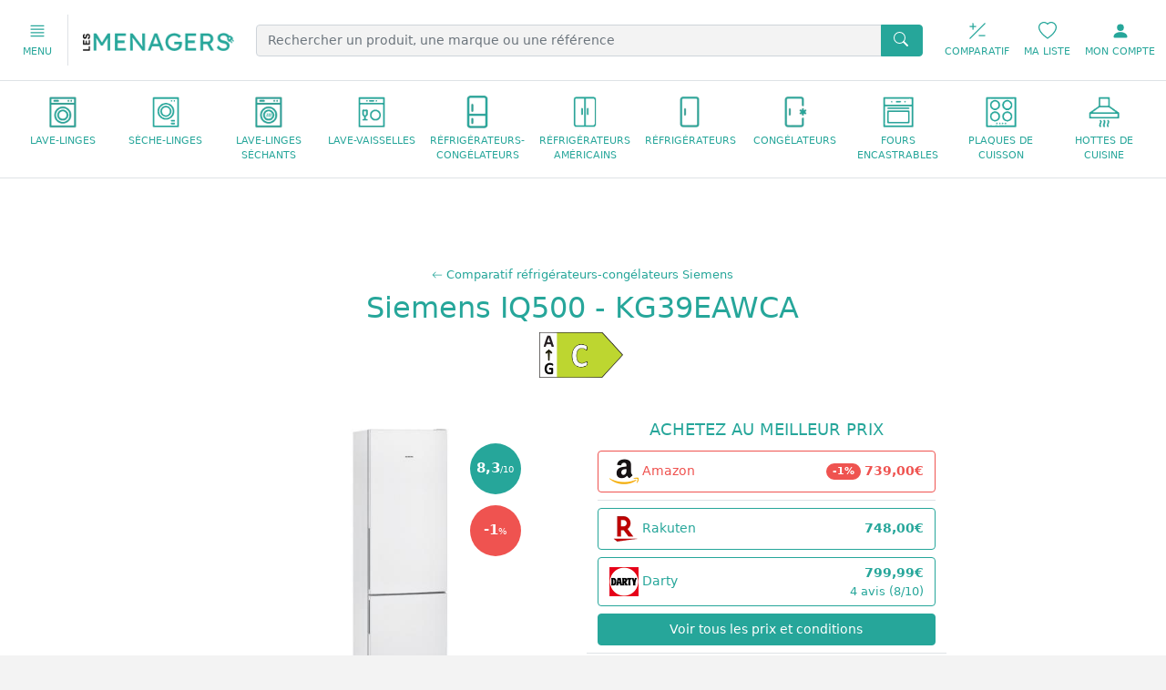

--- FILE ---
content_type: text/html; charset=UTF-8
request_url: https://www.lesmenagers.com/refrigerateur-congelateur-siemens-iq500-kg39eawca/p-21655/
body_size: 22976
content:
<!DOCTYPE html>
<html lang="fr">
    <head>
        <meta charset="UTF-8" />
        <meta name="viewport" content="width=device-width, initial-scale=1" />
        <title>Siemens IQ500 - KG39EAWCA - Avis &amp; Meilleur Prix | Lesménagers - Vu à la TV sur TF1</title>
        <meta name="description" content="llll➤ 80% le recommandent. Découvrez le réfrigérateur-congélateur Siemens IQ500 - KG39EAWCA, ses avis et les meilleures offres. Profitez d&#039;un excellent rapport qualité/prix dès aujourd&#039;hui !" />
        <link rel="canonical" href="https://www.lesmenagers.com/refrigerateur-congelateur-siemens-iq500-kg39eawca/p-21655/" />
        <link rel="alternate" type="application/rss+xml" title="RSS Feed for lesmenagers.com" href="https://www.lesmenagers.com/rss.xml" />
                <link href="/css/lesmenagersv2.css?v=202112070045" rel="stylesheet" />
        <link rel="icon" href="/images/lesmenagers-favicon.png" />
        <meta name="robots" content="index,follow" />
        <meta property="og:url" content="https://www.lesmenagers.com/refrigerateur-congelateur-siemens-iq500-kg39eawca/p-21655/" />
        <link rel="alternate" hreflang="fr-fr" href="https://www.lesmenagers.com/refrigerateur-congelateur-siemens-iq500-kg39eawca/p-21655/" />
        <meta property="og:type" content="article" />
        <meta property="og:title" content="Siemens IQ500 - KG39EAWCA - Avis &amp; Meilleur Prix | Lesménagers - Vu à la TV sur TF1" />
        <meta property="og:description" content="80% le recommandent. Découvrez le réfrigérateur-congélateur Siemens IQ500 - KG39EAWCA, ses avis et les meilleures offres. Profitez d&#039;un excellent rapport qualité/prix dès aujourd&#039;hui !" />
        <meta name="twitter:card" content="summary" />
        <meta name="twitter:title" content="Siemens IQ500 - KG39EAWCA - Avis &amp; Meilleur Prix | Lesménagers - Vu à la TV sur TF1" />
        <meta name="twitter:description" content="80% le recommandent. Découvrez le réfrigérateur-congélateur Siemens IQ500 - KG39EAWCA, ses avis et les meilleures offres. Profitez d&#039;un excellent rapport qualité/prix dès aujourd&#039;hui !" />
                    <meta property="og:image" content="https://www.lesmenagers.com/images/product/21655-0.jpg" />
            <meta name="twitter:image" content="https://www.lesmenagers.com/images/product/21655-0.jpg">
                <link rel='dns-prefetch' href='//www.googletagmanager.com' />
        <link rel='dns-prefetch' href='//static.axept.io' />
        
                                                                                                                                                                                                        
<script type="application/ld+json">
    {
        "@context":"http:\/\/schema.org",
        "@type":"NewsArticle",
        "headline":"Siemens IQ500 - KG39EAWCA - Avis &amp; Meilleur Prix | Lesménagers - Vu à la TV sur TF1",
        "datePublished":"2020-12-12 00:59:42",
        "dateModified":"2026-01-14 01:35:16",
        "publisher":{
            "@type": "Organization",
            "name":"Lesménagers",
            "url":"https://www.lesmenagers.com",
            "logo":{
                "@type":"ImageObject",
                "url":"https://www.lesmenagers.com/images/lesmenagers-logo.png"
            }
        },
        "mainEntityOfPage":{
            "@type":"WebPage",
            "url":"https://www.lesmenagers.com/refrigerateur-congelateur-siemens-iq500-kg39eawca/p-21655/"
        },
        "image":{
            "@type":"ImageObject",
            "url":"https://www.lesmenagers.com/images/product/21655-0.jpg"
        },
        "author": {
            "@type": "WebSite",
            "name":"Lesménagers",
            "url": "https://www.lesmenagers.com",
            "headline": "Lesménagers",
            "description" : "Comparatifs et guides d'achat électroménager",
            "potentialAction": {
                    "@type": "SearchAction",
                    "target": "https://www.lesmenagers.com/search?q={search_term_string}",
                    "query-input": "required name=search_term_string"
                }
        }
    }
</script>


        <script>
            window.dataLayer = window.dataLayer || [];
            window.dataLayer.push({
                'pageTemplate' : 'product',
                'pageId' : 'product-refrigerateur-congelateur-siemens-iq500-kg39eawca',
                'urlCanonical' : '/refrigerateur-congelateur-siemens-iq500-kg39eawca/p-21655/',
            });
                        window.dataLayer.push({
                'category' : 'refrigerateur-congelateur'
            });
                                    window.dataLayer.push({
                'brand' : 'siemens'
            });
                                                window.dataLayer.push({
                'created' : '2020/12'
            });
                                    window.dataLayer.push({
                'origin' : 'darty'
            });
                                                        window.dataLayer.push({
                    'instock' : 'yes'
                });
                                window.dataLayer.push({
                    'ecommerce': {
                        'currencyCode' : 'EUR',
                        'detail': {
                            'products': [{
                                'name': 'siemens-iq500-kg39eawca',
                                'id': '21655',
                                'price': '739',
                                'brand': 'siemens',
                                'category': 'refrigerateur-congelateur',
                                'coupon' : 'darty',
                            }]
                        }
                    }
                });
                // GA 4
                window.dataLayer.push({
                    'event': 'view_item',
                    'ecommerce': {
                        'currency': 'EUR',
                        'value': '739',
                        'items': [{
                            'item_id': '21655',
                            'item_name': 'iq500-kg39eawca',
                            'currency': 'EUR',
                            'item_brand': 'darty',
                            'item_category': 'le-froid',
                            'item_category2': 'refrigerateur-congelateur',
                            'item_category3': 'siemens',
                            'price': '739',
                            'quantity': 1
                        }]
                    }
                });
                    </script>
    </head>
    <body data-clarity-unmask="True">

        <header id="header" class="shadow-sm">
                        <div class="navbar navbar-expand-lg">
                <div class="container-xxl py-lg-2">
                    <div class="d-flex flex-shrink-0 align-items-center border-end me-3 pe-1">
                        <button class="float-left icon-text a-menu text-primary btn" type="button" data-bs-toggle="offcanvas" data-bs-target="#nav-offcanvas-universe">
                            <svg xmlns="http://www.w3.org/2000/svg" width="20" height="20" fill="currentColor" class="bi bi-justify" viewBox="0 0 16 16">
                                <path fill-rule="evenodd" d="M2 12.5a.5.5 0 0 1 .5-.5h11a.5.5 0 0 1 0 1h-11a.5.5 0 0 1-.5-.5zm0-3a.5.5 0 0 1 .5-.5h11a.5.5 0 0 1 0 1h-11a.5.5 0 0 1-.5-.5zm0-3a.5.5 0 0 1 .5-.5h11a.5.5 0 0 1 0 1h-11a.5.5 0 0 1-.5-.5zm0-3a.5.5 0 0 1 .5-.5h11a.5.5 0 0 1 0 1h-11a.5.5 0 0 1-.5-.5z"/>
                            </svg>
                            <small>MENU</small>
                        </button>
                    </div>

                    <a href="/" class="navbar-brand d-block flex-shrink-0 me-auto" title="Accéder à la page d'accueil"><img src="/images/lesmenagers-logo.png" alt="Les Ménagers - Comparatifs et guides d'achats électroménager"/></a>
                    <form action="/recherche/" method="get" class="d-none d-lg-flex mx-4 input-group">
                        <input type="text" class="form-control" name="q" value="" placeholder="Rechercher un produit, une marque ou une référence" aria-label="Rechercher un produit, une marque ou une référence">
                        <button class="btn btn-primary" type="submit">
                            <svg class="bi bi-search" width="20px" height="20px" viewBox="0 0 18 20" fill="#FFF" xmlns="http://www.w3.org/2000/svg">
                                <path fill-rule="evenodd" d="M10.442 10.442a1 1 0 011.415 0l3.85 3.85a1 1 0 01-1.414 1.415l-3.85-3.85a1 1 0 010-1.415z" clip-rule="evenodd"/>
                                <path fill-rule="evenodd" d="M6.5 12a5.5 5.5 0 100-11 5.5 5.5 0 000 11zM13 6.5a6.5 6.5 0 11-13 0 6.5 6.5 0 0113 0z" clip-rule="evenodd"/>
                            </svg>
                        </button>
                    </form>
                    <div class="d-flex flex-shrink-0 align-items-center">
                        <span class="atc float-right icon-text me-sm-3 me-2" data-atc="L2NvbXBhcmF0aWYv" title="Accéder à mon comparatif">
                            <svg xmlns="http://www.w3.org/2000/svg" width="20" height="20" fill="currentColor" class="bi bi-plus-slash-minus" viewBox="0 0 16 16">
                            <path d="m1.854 14.854 13-13a.5.5 0 0 0-.708-.708l-13 13a.5.5 0 0 0 .708.708ZM4 1a.5.5 0 0 1 .5.5v2h2a.5.5 0 0 1 0 1h-2v2a.5.5 0 0 1-1 0v-2h-2a.5.5 0 0 1 0-1h2v-2A.5.5 0 0 1 4 1Zm5 11a.5.5 0 0 1 .5-.5h5a.5.5 0 0 1 0 1h-5A.5.5 0 0 1 9 12Z"/>
                            </svg>
                            <small>COMPARATIF</small>
                        </span>
                        <span class="atc float-right icon-text me-sm-3 me-2 d-none d-sm-block" data-atc="L2FjY291bnQvd2lzaGxpc3Q=" title="Accéder à ma liste d'envie">
                            <svg xmlns="http://www.w3.org/2000/svg" width="20" height="20" fill="currentColor" class="bi bi-heart" viewBox="0 0 16 16">
                            <path d="m8 2.748-.717-.737C5.6.281 2.514.878 1.4 3.053c-.523 1.023-.641 2.5.314 4.385.92 1.815 2.834 3.989 6.286 6.357 3.452-2.368 5.365-4.542 6.286-6.357.955-1.886.838-3.362.314-4.385C13.486.878 10.4.28 8.717 2.01L8 2.748zM8 15C-7.333 4.868 3.279-3.04 7.824 1.143c.06.055.119.112.176.171a3.12 3.12 0 0 1 .176-.17C12.72-3.042 23.333 4.867 8 15z"/>
                            </svg>
                            <small>MA LISTE</small>
                        </span>
                        <span class="atc float-right icon-text" data-atc="L2FjY291bnQvbG9naW4=" title="Accéder à mon compte">
                            <svg xmlns="http://www.w3.org/2000/svg" width="20" height="20" fill="currentColor" class="bi bi-person-fill" viewBox="0 0 16 16">
                                <path d="M3 14s-1 0-1-1 1-4 6-4 6 3 6 4-1 1-1 1H3zm5-6a3 3 0 1 0 0-6 3 3 0 0 0 0 6z"/>
                            </svg>
                            <small><span class="d-none d-sm-inline">MON </span>COMPTE</small>
                        </span>
                    </div>
                </div>
            </div>
            <nav class="navbar navbar-expand-lg navbar-light bg-white border-top py-lg-0">
                <div class="container-xxl d-flex">
                    <div class="d-block d-lg-none flex-grow-1">
                        <form action="/recherche/" method="get">
                        <div class="input-group">
                            <input type="text" class="form-control" name="q" value="" placeholder="Rechercher un produit, une marque ou une référence" aria-label="Rechercher un produit, une marque ou une référence">
                            <button class="btn btn-primary" type="submit">
                                <svg class="bi bi-search" width="20px" height="20px" viewBox="0 0 18 20" fill="#FFF" xmlns="http://www.w3.org/2000/svg">
                                    <path fill-rule="evenodd" d="M10.442 10.442a1 1 0 011.415 0l3.85 3.85a1 1 0 01-1.414 1.415l-3.85-3.85a1 1 0 010-1.415z" clip-rule="evenodd"/>
                                    <path fill-rule="evenodd" d="M6.5 12a5.5 5.5 0 100-11 5.5 5.5 0 000 11zM13 6.5a6.5 6.5 0 11-13 0 6.5 6.5 0 0113 0z" clip-rule="evenodd"/>
                                </svg>
                            </button>
                        </div>
                        </form>
                    </div>
                    <div class="navbar-collapse justify-content-center collapse w-100" id="navbar" style="">
                        <ul class="navbar-nav row g-0">
                                                                                                                                <li class="nav-item text-center text-uppercase col icon-text">
                                        <span data-atc="L2xhdmUtbGluZ2UvYy0xLw==" class="nav-link text-primary atc" title="Accéder aux lave-linges">
                                            <img loading="lazy" src="/images/icon/lave-linge.png" alt="lesmenagers.com icone lave-linges" title="Lave-linges" class="lazyload" width="36px" />
                                            <small class="d-block">lave-linges</small>
                                        </span>
                                    </li>
                                                                                                    <li class="nav-item text-center text-uppercase col icon-text">
                                        <span data-atc="L3NlY2hlLWxpbmdlL2MtMi8=" class="nav-link text-primary atc" title="Accéder aux sèche-linges">
                                            <img loading="lazy" src="/images/icon/seche-linge.png" alt="lesmenagers.com icone sèche-linges" title="Sèche-linges" class="lazyload" width="36px" />
                                            <small class="d-block">sèche-linges</small>
                                        </span>
                                    </li>
                                                                                                    <li class="nav-item text-center text-uppercase col icon-text">
                                        <span data-atc="L2xhdmUtbGluZ2Utc2VjaGFudC9jLTMv" class="nav-link text-primary atc" title="Accéder aux lave-linges séchants">
                                            <img loading="lazy" src="/images/icon/lave-linge-sechant.png" alt="lesmenagers.com icone lave-linges séchants" title="Lave-linges séchants" class="lazyload" width="36px" />
                                            <small class="d-block">lave-linges séchants</small>
                                        </span>
                                    </li>
                                                                                                    <li class="nav-item text-center text-uppercase col icon-text">
                                        <span data-atc="L2xhdmUtdmFpc3NlbGxlL2MtNy8=" class="nav-link text-primary atc" title="Accéder aux lave-vaisselles">
                                            <img loading="lazy" src="/images/icon/lave-vaisselle.png" alt="lesmenagers.com icone lave-vaisselles" title="Lave-vaisselles" class="lazyload" width="36px" />
                                            <small class="d-block">lave-vaisselles</small>
                                        </span>
                                    </li>
                                                                                                                                                                <li class="nav-item text-center text-uppercase col icon-text">
                                        <span data-atc="L3JlZnJpZ2VyYXRldXItY29uZ2VsYXRldXIvYy00Lw==" class="nav-link text-primary atc" title="Accéder aux réfrigérateurs-congélateurs">
                                            <img loading="lazy" src="/images/icon/refrigerateur-congelateur.png" alt="lesmenagers.com icone réfrigérateurs-congélateurs" title="Réfrigérateurs-congélateurs" class="lazyload" width="36px" />
                                            <small class="d-block">réfrigérateurs-congélateurs</small>
                                        </span>
                                    </li>
                                                                                                    <li class="nav-item text-center text-uppercase col icon-text">
                                        <span data-atc="L3JlZnJpZ2VyYXRldXItYW1lcmljYWluL2MtNi8=" class="nav-link text-primary atc" title="Accéder aux réfrigérateurs américains">
                                            <img loading="lazy" src="/images/icon/refrigerateur-americain.png" alt="lesmenagers.com icone réfrigérateurs américains" title="Réfrigérateurs américains" class="lazyload" width="36px" />
                                            <small class="d-block">réfrigérateurs américains</small>
                                        </span>
                                    </li>
                                                                                                    <li class="nav-item text-center text-uppercase col icon-text">
                                        <span data-atc="L3JlZnJpZ2VyYXRldXIvYy0yNi8=" class="nav-link text-primary atc" title="Accéder aux réfrigérateurs">
                                            <img loading="lazy" src="/images/icon/refrigerateur.png" alt="lesmenagers.com icone réfrigérateurs" title="Réfrigérateurs" class="lazyload" width="36px" />
                                            <small class="d-block">réfrigérateurs</small>
                                        </span>
                                    </li>
                                                                                                    <li class="nav-item text-center text-uppercase col icon-text">
                                        <span data-atc="L2NvbmdlbGF0ZXVyL2MtNS8=" class="nav-link text-primary atc" title="Accéder aux congélateurs">
                                            <img loading="lazy" src="/images/icon/congelateur.png" alt="lesmenagers.com icone congélateurs" title="Congélateurs" class="lazyload" width="36px" />
                                            <small class="d-block">congélateurs</small>
                                        </span>
                                    </li>
                                                                                                                                                                <li class="nav-item text-center text-uppercase col icon-text">
                                        <span data-atc="L2ZvdXItZW5jYXN0cmFibGUvYy04Lw==" class="nav-link text-primary atc" title="Accéder aux fours encastrables">
                                            <img loading="lazy" src="/images/icon/four-encastrable.png" alt="lesmenagers.com icone fours encastrables" title="Fours encastrables" class="lazyload" width="36px" />
                                            <small class="d-block">fours encastrables</small>
                                        </span>
                                    </li>
                                                                                                    <li class="nav-item text-center text-uppercase col icon-text">
                                        <span data-atc="L3BsYXF1ZS1kZS1jdWlzc29uL2MtOS8=" class="nav-link text-primary atc" title="Accéder aux plaques de cuisson">
                                            <img loading="lazy" src="/images/icon/plaque-de-cuisson.png" alt="lesmenagers.com icone plaques de cuisson" title="Plaques de cuisson" class="lazyload" width="36px" />
                                            <small class="d-block">plaques de cuisson</small>
                                        </span>
                                    </li>
                                                                                                    <li class="nav-item text-center text-uppercase col icon-text">
                                        <span data-atc="L2hvdHRlLWRlLWN1aXNpbmUvYy0xMC8=" class="nav-link text-primary atc" title="Accéder aux hottes de cuisine">
                                            <img loading="lazy" src="/images/icon/hotte-de-cuisine.png" alt="lesmenagers.com icone hottes de cuisine" title="Hottes de cuisine" class="lazyload" width="36px" />
                                            <small class="d-block">hottes de cuisine</small>
                                        </span>
                                    </li>
                                                                                                                                                                                                                                                                                                                                        
                        </ul>
                    </div>
                </div>
            </nav>
        </header>

        <main>
        
                                                                                                                                                                                                                                                                                                                                                                                                            
    <article>

        <div class="bg-white text-center py-5">
            <div class="container-xxl jumbotron-product py-3 px-3 py-md-5 px-md-5">
                <div class="row">
                    <div class="col col-12 col-lg-8 offset-lg-2 mb-4">
                                                    <script type="application/ld+json">
    {
      "@context": "https://schema.org",
      "@type": "BreadcrumbList",
      "itemListElement": [
                                            {
                    "@type": "ListItem",
                    "position": 1,
                    "name": "Accueil",
                    "item": "https://www.lesmenagers.com/"
                },
                                                            {
                    "@type": "ListItem",
                    "position": 2,
                    "name": "Réfrigérateurs-congélateurs",
                    "item": "https://www.lesmenagers.com/refrigerateur-congelateur/c-4/"
                },
                                                            {
                    "@type": "ListItem",
                    "position": 3,
                    "name": "Comparatif réfrigérateurs-congélateurs Siemens",
                    "item": "https://www.lesmenagers.com/refrigerateur-congelateur-siemens/c-4/b-66/"
                },
                                                            {
                    "@type": "ListItem",
                    "position": 4,
                    "name": "Siemens IQ500 - KG39EAWCA",
                    "item": "https://www.lesmenagers.com/refrigerateur-congelateur-siemens-iq500-kg39eawca/p-21655/"
                }
                                      ]
    }
</script>

<nav aria-label="breadcrumb" class="d-flex justify-content-center mb-2 fs-6">
                                                                    <span class="atc" data-atc="L3JlZnJpZ2VyYXRldXItY29uZ2VsYXRldXItc2llbWVucy9jLTQvYi02Ni8=" title="Accéder à : Comparatif réfrigérateurs-congélateurs Siemens">
                <svg xmlns="http://www.w3.org/2000/svg" width="12" height="16" fill="currentColor" class="bi bi-arrow-left" viewBox="0 0 16 16">
                <path fill-rule="evenodd" d="M15 8a.5.5 0 0 0-.5-.5H2.707l3.147-3.146a.5.5 0 1 0-.708-.708l-4 4a.5.5 0 0 0 0 .708l4 4a.5.5 0 0 0 .708-.708L2.707 8.5H14.5A.5.5 0 0 0 15 8z"/>
                </svg>
                Comparatif réfrigérateurs-congélateurs Siemens
            </span>
                                        </nav>

                                                <h1 class="display-1">Siemens IQ500 - KG39EAWCA</h1>
                                                    <div class="d-block text-center">
                                                        
                            
                                                            <img loading="lazy" height="50px" class="me-1" src="/images/icon/classe-energetique/refrigerateur-congelateur/C.webp" alt="lesmenagers.com icone classe energetique C">
                            
                                                                                    
                            </div>
                                            </div>
                </div>
                <div class="row d-flex align-items-center">
                    <div class="col col-12 col-md-6 offset-lg-1 col-lg-5 offset-xl-2 col-xl-4 py-3 mb-4">
                        <figure class="position-relative mx-auto d-grid text-center p-3">
                            <img class="img-fluid mx-auto d-grid" width="300" height="300" src="https://www.lesmenagers.com/media/cache/md/images/product/21655-0.jpg" alt="Réfrigérateur-congélateur Siemens IQ500 - KG39EAWCA" />
                            <a href="#avis-redaction" class="badge badge-round bg-primary product-scoring">8,3<span>/10</span></a>
                                                        <a href="#prix" class="badge badge-round bg-danger product-saved">-1<span>%</span></a>
                                                    </figure>
                    </div>
                    <div class="col col-12 col-md-6 col-lg-5 col-xl-4 px-3 pb-3">
                                                                                                                                                                                                                                                                                                                                                                                                                                                                                                                                                                                                                                                                                                                                                                                                                                                                                                                                                                                                                                                                                                                                                                                                                                                                                                                                <div class="display-4 pb-1 text-primary text-uppercase">
                                                                                                    Achetez au meilleur prix
                                                                                            </div>
                                                                                
                                                                                <div data-atc="L2NsaWNrLXByb2R1Y3QtcHJpY2UtdG9wL3BwLTM0NzIw" class="w-100 mt-2 atc btn  btn-outline-danger" title="Accéder à l'offre Amazon">
                                            <div class="text-start d-flex align-items-center">
                                                <img height="32" width="32" src="https://www.lesmenagers.com/media/cache/icon/images/merchant/amazon.png" alt="Amazon">
                                                <span class="flex-grow-1 ps-1">Amazon</span>
                                                <span class="text-end">

                                                    
                                                                                                            <span class="badge rounded-pill bg-danger">-1%</span>
                                                                                                        <span class="fw-bold">
                                                        739,00€
                                                    </span>
                                                                                                    </span>
                                            </div>
                                                                                    </div>

                                                                                                                                                                                                                                                                                                                                                                                                                                                                                                        
                                        <div class="border-top mt-2"></div>                                        <div data-atc="L2NsaWNrLXByb2R1Y3QtcHJpY2UtdG9wL3BwLTU0NTk3" class="w-100 mt-2 atc btn  btn-outline-primary" title="Accéder à l'offre Rakuten">
                                            <div class="text-start d-flex align-items-center">
                                                <img height="32" width="32" src="https://www.lesmenagers.com/media/cache/icon/images/merchant/rakuten-electromenager.png" alt="Rakuten">
                                                <span class="flex-grow-1 ps-1">Rakuten</span>
                                                <span class="text-end">

                                                    
                                                                                                        <span class="fw-bold">
                                                        748,00€
                                                    </span>
                                                                                                    </span>
                                            </div>
                                                                                    </div>

                                                                                                                                                                                                                                                                                                                                                                                                                                                                                                        
                                                                                <div data-atc="L2NsaWNrLXByb2R1Y3QtcHJpY2UtdG9wL3BwLTM0NTg5" class="w-100 mt-2 atc btn  btn-outline-primary" title="Accéder à l'offre Darty">
                                            <div class="text-start d-flex align-items-center">
                                                <img height="32" width="32" src="https://www.lesmenagers.com/media/cache/icon/images/merchant/darty.png" alt="Darty">
                                                <span class="flex-grow-1 ps-1">Darty</span>
                                                <span class="text-end">

                                                    
                                                                                                        <span class="fw-bold">
                                                        799,99€
                                                    </span>
                                                                                                        <span class="fs-6 d-block">4 avis (8/10)</span>
                                                                                                    </span>
                                            </div>
                                                                                    </div>

                                                                                                                                                                                                                                                                                                                                                                        
                                                            <a href="#prix" class="btn btn-primary w-100 mt-2 text-center" title="Accédez à tous les prix">
                                    Voir tous les prix et conditions
                                </a>
                                                                            <div class="row border-top mt-2 pt-2">
                            <div class="col">
                            <a href="#avis-clients" class="btn btn-primary w-100 text-center" title="Accédez à tous les avis">
                                Voir tous les avis
                            </a>
                            </div>
                        </div>
                        <div class="row border-top mt-2 pt-2">
                            <div class="col">
                            <button type="button" class="btn btn-sm btn-outline-primary compare-add w-100" data-product="21655" data-category="refrigerateur-congelateur">Comparer</button>
                            </div>
                            <div class="col px-1">
                            <a class="btn btn-sm btn-outline-primary w-100" href="#alerte-prix">Liste d'envie </a>
                            </div>
                            <div class="col">
                            <button type="button" class="btn btn-sm btn-outline-primary w-100" id="btn-share">Partager</button>
                            </div>
                        </div>
                    </div>
                    <div class="col col-12 col-md-12 col-lg-8 offset-lg-2">
                                                                        <h2 class="lead text-muted pt-3 mt-2 lh-base">
                                                    Noté 8,3/10 par la rédaction pour son rapport caractéristique / prix, <strong>le réfrigérateur-congélateur Siemens IQ500 - KG39EAWCA</strong>
                                                                                est classé <a href="/refrigerateur-congelateur/tous-4/" title="Comparatif réfrigérateurs-congélateurs">n°105 des réfrigérateurs-congélateurs</a> et <a href="/refrigerateur-congelateur-siemens/c-4/b-66/" title="Comparatif réfrigérateurs-congélateurs Siemens">n°6 des réfrigérateurs-congélateurs Siemens</a>. Découvrez ses caractéristiques principales : pose libre, volume de 343 l : capacité spacieuse, réfrigérateur à froid brassé : flexibilité et performance, congélateur à froid ventilé : dégivrage automatique, classe énergétique C : jusqu&#039;à 50 € d&#039;économies annuel par rapport à G.
                        </h2>
                    </div>
                </div>
            </div>
        </div>


        <section class="container-xxl pt-4 mt-4" id="faq" itemscope itemtype="https://schema.org/FAQPage">
            <div class="row">
                <div class="col col-12 col-lg-8 offset-lg-2 text-center">
                    <h3 class="display-2 text-uppercase">A propos du Siemens IQ500 - KG39EAWCA</h3>
                </div>
            </div>
            <div class="row">
                <div class="col col-12 mt-2">
                    <div class="accordion" id="accordion-caracteristique">
                                                                                                                                                                                                                                                                                                                                                                                                                                                                                                                                                                                                                                                                                                                                                                                                                                                                                                                                                                                                                                                                                                                                                                                                                                                                                                                                                                                                                                                                                                                                                                                                                                                                                                                                                                                                                                                                                                                                                                                                                                                                                                                                                                                                                                                                                                                                                                                                                                                                                                                                                                                                                                                                                                                                                                                                                                                                                                                                                                                                                                                                                                                                                                                                                                                                                                                                                                                                                                                                                                                                                                                                                                                                                                                                                                                                                                                                                                                                                                                                                                                                                                                                                                                                                                                                                                                                                                                                                                                                                                                                                                                                                                                                                                                                                                                                                                                                                                                                                                                                                                                                                                                                                                                                                                                                                                                                                                                                                                                                                                                                                                                                                                                                                                                                                                                                                                                                                                                                                                                                                                                                                                                                                                                                                                                                                                                                                                                                                                                                                                                                                                                                                                                                                                                                                                                                                                                                                                                                                                                                                                        <div class="accordion-item bg-white" itemscope itemprop="mainEntity" itemtype="https://schema.org/Question">
                                                    <h4 class="accordion-header" id="accordion-heading-0">
                                                        <button itemprop="name" class="accordion-button  text-start" type="button" data-bs-toggle="collapse" data-bs-target="#accordion-collapse-0" aria-expanded="true" aria-controls="accordion-collapse-0">
                                                        Quelles sont les caractéristiques générales du Siemens IQ500 - KG39EAWCA ?
                                                        </button>
                                                    </h4>
                                                    <div itemscope itemprop="acceptedAnswer" itemtype="https://schema.org/Answer" id="accordion-collapse-0" class="accordion-collapse collapse show" aria-labelledby="accordion-heading-0" data-bs-parent="#accordion-caracteristique">
                                                        <div class="accordion-body" itemprop="text">
                                                            <p>Les caractéristiques générales du réfrigérateur-congélateur Siemens IQ500 - KG39EAWCA sont :</p>
                                                            <ul>
                                                                                                                                                                    
                                                                                                                                    <li>
                                                                        made in Turquie
                                                                                                                                                                                                                                (<span class="atc" data-atc="aHR0cHM6Ly93d3cubGVzbWVuYWdlcnMuY29tL3JlZnJpZ2VyYXRldXItY29uZ2VsYXRldXIvdG91cy00L1AyWnBiSFJsY2oweEpqUTNOVnRkUFRreU1BPT0jdG91cw==">voir autres</span>)
                                                                                                                                            </li>
                                                                                                                                                                                                                                                                                                                                                                                                                                                                                                                                                                                                                                                                                                                                                                                                                                                                                                                                                                                                                                                                                                                                                                                                                                                                                    
                                                                                                                                    <li>
                                                                        pose libre
                                                                                                                                                                                                                                (<span class="atc" data-atc="aHR0cHM6Ly93d3cubGVzbWVuYWdlcnMuY29tL3JlZnJpZ2VyYXRldXItY29uZ2VsYXRldXItcG9zZS1saWJyZS9jLTQvYXYtMTMyLyN0b3Vz">voir autres</span>)
                                                                                                                                            </li>
                                                                                                                                                                                                                                                                                                                                                                                                                                                                                                                                                                                                                                                                                                                                                                                                                                                                                                                                                                                                                                                                                                                                                                                                                                                                                                                                                                                                                                                                                                                                                                                                                                                                                                                                                                                                                                                                                                                                                                                                                                                                                                                                                                                                                                                                                                                                                                                                                                                                                                                                                                                                                                                                                                                                                                                                                                                                                                                                                                                                                            
                                                                                                                                    <li>
                                                                        volume de 343 l : capacité spacieuse
                                                                                                                                                                                                                                (<span class="atc" data-atc="aHR0cHM6Ly93d3cubGVzbWVuYWdlcnMuY29tL3JlZnJpZ2VyYXRldXItY29uZ2VsYXRldXItZGUtMzAwLWEtMzUwLWxpdHJlcy1jYXBhY2l0ZS1zcGFjaWV1c2UvYy00L2F2LTEwMi8jdG91cw==">voir autres</span>)
                                                                                                                                            </li>
                                                                                                                                                                                                                                                                                                                                                                                                                                                                                                                                                                                                                                                                                                                                                                                                                                                                                                                                                                                                                                                                                                                                                                                                                                                                                                                                                                                                                                                                                                                                                                                                                                                                                                                                                                                                                                                                                                                                                                                                                                                                                                                                                                                                                                                                                                                                                                                                                                                                                                                                                                                                                                                                                                                                                                                                                                                                                                                                                                                                                                                                                                                                                                                                                                                                                                                                                                                                                                                                                                                                                                                                                                                                                                                                                                                                                                                                                                                                                                                                                                                                                                                                    
                                                                                                                                    <li>
                                                                        congélateur en bas
                                                                                                                                                                                                                                (<span class="atc" data-atc="aHR0cHM6Ly93d3cubGVzbWVuYWdlcnMuY29tL3JlZnJpZ2VyYXRldXItY29uZ2VsYXRldXIvdG91cy00L1AyWnBiSFJsY2oweEpqazNXMTA5TVRNMyN0b3Vz">voir autres</span>)
                                                                                                                                            </li>
                                                                                                                                                                                                                                                                                                                                                                                                                                                                                                                                                                                                                                                                                                                                                                                                                                                                                                                                                                                                                                                                                                                                                                                                                                                                                                                                                                                                                                                                                                                                                                                                                                                                                                                                                                                                                                                                                                                                                                                                                                                                                                                                                                                                                                                                                                                                                                                                                                                                                                                                                                                                                                                                                                                                                                                                                                                                                                                                                                                                                                                                                                                                                                                                                                                                                                                                        
                                                                                                                                    <li>
                                                                        distributeur d&#039;eau : Non
                                                                    </li>
                                                                                                                                                                                                                                                                                                                                                                                                                                                                                                                                                                                                                                                                                                                                                                                                                                                                                                                                                                                                                                                                                                                                                                                                                                                                                                                                                                                                                                                                                                                                                                                                                                                                                                                                                                                                                                                                                                                                                                                                                                                                                                                                                                                                                                                                                                                                                                                                                                                                                                                                                                                                                                                                                                                                                                                                                                                                                                                                                                                                                                                                                                                                                                                                                                                                                                                                                                                                                                                                                                    
                                                                                                                                    <li>
                                                                        système à glaçons : Non
                                                                    </li>
                                                                                                                                                                                                                                                                                                                                                                                                                                                                                                                                                                                                                                                                                                                                                                                                                                                                                                                                                                                                                                                                                                                                                                                                                                                                                                                                                                                                                                                        
                                                                                                                                    <li>
                                                                        2 portes
                                                                                                                                                                                                                                (<span class="atc" data-atc="aHR0cHM6Ly93d3cubGVzbWVuYWdlcnMuY29tL3JlZnJpZ2VyYXRldXItY29uZ2VsYXRldXIvdG91cy00L1AyWnBiSFJsY2oweEpqRXdObHRkUFRFeU9RPT0jdG91cw==">voir autres</span>)
                                                                                                                                            </li>
                                                                                                                                                                                                                                                                                                                                                                                                                                                                                                                                                                                                                                                                                                                                                                                                                                                                                                                                                                                                                                                                                                                                                                                                                                                                                                                                                                                                                                                                                                                                                                                                                                                                                                                                                                                                                                                                                                                                                                                                                                                                                                                                                                                                                                                                                                                                                                                                                                                                                                                                                                                                                                                                                                                                                                                                                                                                                                                                                                                                                                                                                                                                                                                                                                                                                                                                                                                                                                                                                                                                                                                                                                                                                                                                                                                                                                                                                                                                                                                                                                                                                                                                                                                                                
                                                                                                                                    <li>
                                                                        coloris Réfrigérateur blanc
                                                                                                                                                                                                                                (<span class="atc" data-atc="aHR0cHM6Ly93d3cubGVzbWVuYWdlcnMuY29tL3JlZnJpZ2VyYXRldXItY29uZ2VsYXRldXIvdG91cy00L1AyWnBiSFJsY2oweEpqRXdOVnRkUFRFeU5RPT0jdG91cw==">voir autres</span>)
                                                                                                                                            </li>
                                                                                                                                                                                                                                                                                                                                                                                                                                                                                                                                                                                                                                                                                                                                                                                                                                                                                                                                                                                                                                                                                                                                                                                                                                                                                                                                                                                                                                            
                                                                                                                                    <li>
                                                                        niveau sonore maximum : 38 dB
                                                                    </li>
                                                                                                                                                                                                                                                                                                                                                                                                                                                                                                                                                                                                                                                                                                                                                                                                                                                                                                                                                                                                                                                                                                                                                                                                                                                                                                                                                                                                                                                                                                                                                                                                                                                                                                                                                                                                                                                                                                                                                                                                                                                                                                                                                                                                                                                                                                                                                                                                                                                                                                                                                                                                                                                                                                                                                                                                                                                                                                    </ul>
                                                        </div>
                                                    </div>
                                                </div>
                                                                                                                                                                                                                                                                                                                                                                                                                                                                                                                                                                                                                                                                                                                                                                                                                                                                                                                                                                                                                                                                                                                                                                                                                <div class="accordion-item bg-white" itemscope itemprop="mainEntity" itemtype="https://schema.org/Question">
                                                    <h4 class="accordion-header" id="accordion-heading-1">
                                                        <button itemprop="name" class="accordion-button collapsed text-start" type="button" data-bs-toggle="collapse" data-bs-target="#accordion-collapse-1" aria-expanded="false" aria-controls="accordion-collapse-1">
                                                        Quelles sont les caractéristiques du réfrigérateur Siemens IQ500 - KG39EAWCA ?
                                                        </button>
                                                    </h4>
                                                    <div itemscope itemprop="acceptedAnswer" itemtype="https://schema.org/Answer" id="accordion-collapse-1" class="accordion-collapse collapse " aria-labelledby="accordion-heading-1" data-bs-parent="#accordion-caracteristique">
                                                        <div class="accordion-body" itemprop="text">
                                                            <p>Les caractéristiques du réfrigérateur du Siemens IQ500 - KG39EAWCA sont :</p>
                                                            <ul>
                                                                                                                                                                    
                                                                                                                                    <li>
                                                                        nombre d&#039;étagères du réfrigérateur : 5
                                                                    </li>
                                                                                                                                                                                                                                                                                                                                                                                                                                                                                                                                                                                                                                                                                                                                                                                                                                                                                                                                                                                                                                                                                                                                                                                                                                                                                                                                                                                                                                                                                                                                                                                                                                                                                                                                                                                                                                                                                                                                                                                                                                                                                                                                                                                                                                                                                                                                                                                                                                                                                                                                                                                                                                                                                                                                                                                                                                                                                                                                                                                                                                                                                                                                                                                                                                                                                                                                            
                                                                                                                                    <li>
                                                                        nombre de tiroirs du réfrigérateur : 3
                                                                    </li>
                                                                                                                                                                                                                                                                                                                                                                                                                                                                                                                                                                                                                                                                                                                                                                                                                                                                                                                                                                                                                                                                                                                                                                                                                                                                                                                                                                                                                                                                                                                                                                                                                                                                                                                                                                                                                                                                                                                                                                                                                                                                                                                                                                                                                                                                                                                                                                                                                                                                                                                                                                                                                                                                                                                                                                                                                                                                                                                                                                                                                                                                                                                                                                                                                                                                                                                                                                                                                                                                                                                                                                                                                                                                                                                                                                                                                                                                                                                                                                                                                                                                                                                                                                                                                                                                                                                                                                                                                                                                                                                                                                                                                                                                                                                                                                                                                                                                                                                                                                                                                                                                                                                                                                                                                                                                                                                                                                                                                                                                                                                                                                                                                                                                                                                                                                                                                                                                                                                                                                                                                                                                                                                                                                                                                                                                                                                                                                                                                                                                                                                                                                                                                                                                                                                                                                                                                                                                                                                                                                                                                                                                                                                                                                                                                                                                                                                                                                                                                                                                                                                                                                                                                                                                                                                                                                                                                                                                                                                                                                                                                                                                                                                                                                                                                                                                                                                                                                                                                                                                                                                                                                                                                                                                                                                                                                                                                                                                                                                                                                                                                                                                                                                                                                                                                                                                                                                                                                                                                                                                                                                                                                                                                                                                                                                                                                                                                                                                                                                                                                                                                                                                                                                                                                                                                                                                                                                                                                                                                                                                                                                                                                                                                                                                                                                                                                                                                                                                                                                                                                                                                                                                                                                                                                                                                                                                                                                                                                                                                                                                                                                                                                                                                                                                                                                                                                                                                                                                                                                                                                                                                                                                                                                                                                                                                                                                                                                                                                                                                                                                                                                                                                                                                                                                                                                                                                                                                                                                                                                                                                                                                                                                                                                                                                                                                                                                                                                                                                                                            
                                                                                                                                    <li>
                                                                        réfrigérateur à froid brassé : flexibilité et performance
                                                                                                                                                                                                                                (<span class="atc" data-atc="aHR0cHM6Ly93d3cubGVzbWVuYWdlcnMuY29tL3JlZnJpZ2VyYXRldXItY29uZ2VsYXRldXItYS1mcm9pZC1icmFzc2UvYy00L2F2LTEzOC8jdG91cw==">voir autres</span>)
                                                                                                                                            </li>
                                                                                                                                                                                                                                                                                                                                                                                                                                                                                                                                                                                                                                                                                                                                                                                                                                                                                                                                                                                                                                                                                                                                                                                                                                                                                                                                                                                                                                                                                                                                                                                                                                                                                                                                                                                                                                                                                                                                                                                                                                                                                                                                                                                                                                                                                
                                                                                                                                    <li>
                                                                        réfrigérateur de capacité moyenne 249 l
                                                                                                                                                                                                                                (<span class="atc" data-atc="aHR0cHM6Ly93d3cubGVzbWVuYWdlcnMuY29tL3JlZnJpZ2VyYXRldXItY29uZ2VsYXRldXIvdG91cy00L1AyWnBiSFJsY2oweEpqRXdNVnRkUFRFd05RPT0jdG91cw==">voir autres</span>)
                                                                                                                                            </li>
                                                                                                                                                                                                                                                                                                                                                                                                                                                                                                                                                                                                                                                                                                                                                                                                                                                                                                                                                                                                                                                                                                                                                                                                                                                                                                                                                                                                                                                                                                                                                                                                                                                                                                                                                                                                                                                                                                                                                                                                                                                                                                                                                                                                                                                                                                                                                                                                                                                                                                                                                                                                                                                                                                                                                                                                                                                                                                                                                                                                                                                    </ul>
                                                        </div>
                                                    </div>
                                                </div>
                                                                                                                                                                                                                                                                                                                                                                                                                                                                                                                                                                                                                                                                                                                                                                                                                                                                                                                                                                                                                                                                                                                                                                                                                                                                                                                                                                                                                                                                                                                                                                                                                                                                                                                                                                                                                                                                                                                                                                                                                                                                                                                                                                                                                                                                                                                                                                                                                                                                                                                                                                                                                                                                                                                                                                                                                                                                                                                                                                                                                                                                                                                            <div class="accordion-item bg-white" itemscope itemprop="mainEntity" itemtype="https://schema.org/Question">
                                                    <h4 class="accordion-header" id="accordion-heading-2">
                                                        <button itemprop="name" class="accordion-button collapsed text-start" type="button" data-bs-toggle="collapse" data-bs-target="#accordion-collapse-2" aria-expanded="false" aria-controls="accordion-collapse-2">
                                                        Quelles sont les caractéristiques du congélateur Siemens IQ500 - KG39EAWCA ?
                                                        </button>
                                                    </h4>
                                                    <div itemscope itemprop="acceptedAnswer" itemtype="https://schema.org/Answer" id="accordion-collapse-2" class="accordion-collapse collapse " aria-labelledby="accordion-heading-2" data-bs-parent="#accordion-caracteristique">
                                                        <div class="accordion-body" itemprop="text">
                                                            <p>Les caractéristiques du congélateur du Siemens IQ500 - KG39EAWCA sont :</p>
                                                            <ul>
                                                                                                                                                                    
                                                                                                                                    <li>
                                                                        capacité de congélation : 5,5 KG24H
                                                                    </li>
                                                                                                                                                                                                                                                                                                                                                                                                                                                                                                                                                                                                                                                                                                                                                                                                                                                                                                                                                                                                                                                                                                                                                                                                                                                                                                                                                                                                                                                                                                                                                                                                                                                                                                                                                                                                                                                                                                                                                                                                                                                                                                                                                                                                                                                                                                                                                                                                                                                                                                                                                                                                                                                                                                                                                                                                                                                                                                                                                                                                                                                                                                                                                                                                                                                                                                                                                                                                                                                                                                                                                                                                                                                                                                                                                                                                                                                                                                                                                                                                                                                                                                                                                                                                                                                                                                                                                                                                                                                                                                                                                                                                                                                                                                                                                                                                                                                                                                                                                                                                                                                                                                                                                                                                                                                                                                                                                                                                                                                                                                                                    
                                                                                                                                    <li>
                                                                        nombre de tiroirs du congélateur : 3
                                                                    </li>
                                                                                                                                                                                                                                                                                                                                                                                                                                                                                                                                                                                                                                                                                                                                                                                                                                                                                                                                                                                                                                                                                                                                                                                                                                                                                                                                                                                                                                                                                                                                                                                                                                                                                                                                                                                                                                                                                                                                                                                                                                                                                                                                                                                                                                                                                                                                                                                                                                                                                                                                                                                                                                                                                                                                                                                                                                                                                                                                                                                                                                                                                                                                                                                                                                                                                                                                                                                                                                                                                                                                                                                                                                                                                                                                                                                                                                                                                                                                                                                                                                                                                                                                                                                                                                                                                                                                                                                                                                                                                                                                                                                                                                                                                                                                                                                                                                                                                                                                                                                                                                                                                                                                                                                                                                                                                                                                                                                                                                                                                                                                                                                                                                                                                                                                                                                                                                                                                                                                                                                                                                                                                                                                                                                                                                                                                                                                                                                                                                                                                                                                                                                                                                                                                                                                                                                                                                                                                                                                                                                                                                                                                                                                                                                                                                                                                                                                                                                                                                                                                                                                                                                                                                                                                                                                                                                                                                                                                                                                                                                                                                                                                                                                                                                                                                                                                                                                                                                                                                                                                                                                                                                                                                                                                                                                                                                                                                            
                                                                                                                                    <li>
                                                                        congélateur de moyenne capacité (88 L)
                                                                                                                                                                                                                                (<span class="atc" data-atc="aHR0cHM6Ly93d3cubGVzbWVuYWdlcnMuY29tL3JlZnJpZ2VyYXRldXItY29uZ2VsYXRldXIvdG91cy00L1AyWnBiSFJsY2oweEpqRXdNbHRkUFRFd09RPT0jdG91cw==">voir autres</span>)
                                                                                                                                            </li>
                                                                                                                                                                                                                                                                                                                                                                                                                                                                                                                                                                                                                                                                                                                                                                                                                                                                                                                                                                                                                                                                                                                                                                                                                                                                                                                                                                                                                                                                                                                                                                                                                                                                                                                                                                                                                                                                                                                                                                                                                                                                                                                                                                                                                                                                                                                                                                                                                                                                                                                                                                                                                                                                                                                                                                                                                                                                                                            </ul>
                                                        </div>
                                                    </div>
                                                </div>
                                                                                                                                                                                                                                                                                                                                                                                                                                                                                                                                                                                                                                                                                                                                                                                                                                                                                                                                                                                                                                                                                                                                                                                                                                                                                                                                                                                                                                                                                                                                                                                                                                                                                                                                                                                                                                                                                                                                                                                                                                                                                                                                                                                                                                                                                                                                                                                                                                                                                                                                                                                                                                                                                                                                                                                                                                                                                                                                                                                                                                                                                                    <div class="accordion-item bg-white" itemscope itemprop="mainEntity" itemtype="https://schema.org/Question">
                                                    <h4 class="accordion-header" id="accordion-heading-3">
                                                        <button itemprop="name" class="accordion-button collapsed text-start" type="button" data-bs-toggle="collapse" data-bs-target="#accordion-collapse-3" aria-expanded="false" aria-controls="accordion-collapse-3">
                                                        Quelles fonctions spéciales possèdent le Siemens IQ500 - KG39EAWCA ?
                                                        </button>
                                                    </h4>
                                                    <div itemscope itemprop="acceptedAnswer" itemtype="https://schema.org/Answer" id="accordion-collapse-3" class="accordion-collapse collapse " aria-labelledby="accordion-heading-3" data-bs-parent="#accordion-caracteristique">
                                                        <div class="accordion-body" itemprop="text">
                                                            <p>Le Siemens IQ500 - KG39EAWCA possèdent les fonctions spéciales suivantes :</p>
                                                            <ul>
                                                                                                                                                                    
                                                                                                                                    <li>
                                                                        portes réversibles : Oui
                                                                    </li>
                                                                                                                                                                                                                                                                                                                                                                                                                                                                                                                                                                                                                                                                                                                                
                                                                                                                                    <li>
                                                                        autonomie en cas de coupure : 18 h
                                                                    </li>
                                                                                                                                                                                                                                                                                                                                                                                                                                                                                                                                                                                                                                                                                                                                                                                                                                                                                                                                                                                                                                                                                                                                                                                                                                                                                                                                                                                                                                                                                                                                                                                                                                                                                                                                                                                                                                                                                                                                                                                                                                                                                                                                                                                                                                                                                                                                                                                                                                                                                                                                                                                                                                                                                                                                                                                                                                                                                                                                                                                                                                                                                                                                                                                                                                                                                                                                                                                                                                                                                                                                                                                                                                                                                                                                                                                                                                                                                                                                                                                                                                                                                                                                                                                                                                                                                                                                                                                                                                                                                                                                                                                                                                                                                                                                                                                                                                                
                                                                                                                                    <li>
                                                                        caractéristiques particulières : Congélateur 4*3 tiroirs de congélation transparents, dont 1 bigBoxVarioZone avec clayettes amovibles en verre de sécurité Calendrier de conservation des aliments 
                                                                    </li>
                                                                                                                                                                                                                                                                                                                                                                                                                                                                                                                                                                                                                                                                                                                                                                                                                                                                                                                                                                                                                                                                                                                                                                                                                                                                                                                                                                                                                                                                                                                                                                                                                                                                                                                                                                                                                                                                                                                                                                                                                                                                                                                                                                                                                                                                                                                                                                                                                                                                                                                                                                                                                                                                                                                                                                                                                                                                                                                                                                                                                                                                                                                                                                                                                                                                                                                                                                                                                                                                                                                                                                                                                                                                                                                                                                                                                                                                                                                                                                                                                                                                                                                                                                                                                                                                                                                                                                                                                                                                                                                                                
                                                                                                                                    <li>
                                                                        congélation rapide : Non concerné
                                                                    </li>
                                                                                                                                                                                                                                                                                                                                                                                                                                                                                                                                                                                                                                                                                                                                                                                                                                                                                                                                                                                                                                                                                                                                                                                                                                                                                                                                                                                                                                                                                                                                                                                                                                                                                                                                                                                                                                                                                                                                                                                                                                                                                                                                                                                                                                                                                                                                                                                                                                                                                                                                                                                                                                                                                                                                                                                                                                                                                                                                                                                                                                                                                                                                                                                                                                                                                                                                                                                                                                                                                                                                                                                                                                                                                                                                                                                                                                                                                                                                                                                                                                                                                                                                                                                                                                                            
                                                                                                                                    <li>
                                                                        alarme porte ouverte : Oui
                                                                    </li>
                                                                                                                                                                                                                                                                                                                                                                                                                                                                                                                                                                                                                                                                                                                                                                                                                                                                                                                                                                                                                                                                                                                                                                                                                                                                                                                                                                                                                                                                                                                                                                                                                                                                                                                                                                                                                                                                                                                                                                                                                                                                                                                                                                                                                                                                                                                                                                                                                                                                                                                                                                                                                                                                                                                                                                                                                                                                                                                                                                                                                                                                                                                                                                                                                                                                                                                                                                                                                                                                                                                                                                                                                                                                                                                                                                                                                                                                                                                                                                                                                                                                                                                                                                                                                                                                                                                                                                                                                                                                                                                                                                                                                                                                                                                                                                                                                                                                                                                                                                                                                                                                                                                                                                                                                                                                                                                                                                                                                                                                                                                                                                                                                                                                                                                                                                                                                                                                                                                                                                                                                                                                                                                                                                                                                                                                                                                                                                                                                                                                                                                                                                                                                                                                                                                                                                                                                                                                                                                                                                                                                                                                                                                                                                                                                                                                                                                                                                                                                                                                                                                                                                                                                                                                                                                                                                                                                                                                                                                                                                                                                                                                                                                                                                                                                                                                                                                                                                                                                                                                                                                                                                                                                                                                                                                                                                                                                                                                                                                                                                                                                                                                                                                                                                                                                                                                                                                                                                                                                                                                                                                                                                                                                                                                                                                                                                                                                                                                                                                                                                                                                                                                                                                                                                                                                                                                                                                                                                                                                                                                                                                                                                                                                                                                                                                                                                                                                                                                                                                                                                                                                                                                                                                                                                                                                                                                                                                                                                                                                                                                                                                                                                                                                                                                                                                                                                                                                                                                                                                                                                                                        
                                                                                                                                    <li>
                                                                        fonctionnalités : Eclairage intérieur
                                                                    </li>
                                                                                                                                                                                                                                                                                                                                                                                                                                                                                                                                                                                                                                                                                                                                                                                                                                                                                                                                                                                                                                                                                                                                                                                                                                                                                                                                                                                                                                                                                                                                                                                                                                                                                                                                                                                                                                                                                                                                                                                                                                                                                                                                                                                                                                                                                                                                                                                                                                                                                                                                                                                                                                                                                                                                                                                                                                                                                                                                                                                                                                                                                                                                                                                                                                                                                                                                                                                                                                                                                                                                                                                                                                                                                                                                                                                                                                                                                                                                                                                                                                                                                                                                                                                                                                                                                                                                                                                                                                                                                                                                                                                                                                                                                                                                                                                                                                                                                                                                                                                                                                                                                                                                                                                                                                                                                                                                                                                                                                                                                                                                                                                                                                                                                                                                                                                                                                                                                                                                                                                                                                                                                                                                                                                                                                                                                                                                                                                                                                                                                                                                                                                                                                                                                                                                                                                                                                                                                                                                                                                                                                                                                                                                                                                                                                                                                                                                                                                                                                                                                                                                                                                                                                                                                                                                                                                                                                                                                                                                                                                                                                                                                                                                                                                                                                                                                                                                                                                                                                                                                                                                                                                                                                                                                                                                                                                                                                                                                                                                                                                                                                                                                                                                                                                                                                                                                                                                                                                                                                                                                                                                                                                                                                                                                                                                                                                                                                                                                                                                                                                                                                                                                                                                                                                                                                                                                                                                                                                                                                                                                                                                                                                                                                                                                                                                                                                                                                                                                                                                                                                                                                                                                                                                                                                                                                                                                                                                                                                                                                                                                                                                                                                                                                                                                                                                                                                                                                                                                                                                                                                                                                                                                                                                                                                                                                                                                                                                                                                                                                                                                                                                                                                                                                                                                                                                                                                                                                                                                                                                                                                                                                                                                                                                                                                                                                                                                                                                                                                                                                                                                                                                                                                                                                                                                                                                                                                                                                                                                                                                                                                                                                                                                                                                                                                                                                                                                                                                                                                                                                                                                                                                                                                                                                                                                                                                                                                                                                                                                                                                                                                                                                                                                                                                                                                                                                                                                                                                                                                                                                                                                                                                                                                                                                                                                                                                                                                                                                                                                                                                                
                                                                                                                                    <li>
                                                                        réfrigération rapide : Permet de refroidir de grandes quantités d&#039;aliments dans un délai très court.
                                                                    </li>
                                                                                                                                                                                                                                                                                                                                                                                                                                                                                                                                                                                                                                                                                                                                                                                                                                                                                                                                                                                                                                                                                                                                                                                                                                                                                                                                                                                                                                                                                                                                                                                                                                                                                                                                                                                                                                                                                                                                                                                                                                                                                                                                                                                                                                                                                                                                                                                                                                                                                                                                                                                                                                                                                                                                                                                                                                                                                                                                                                                                                                                                                                                                                                                                                                                                                                                                                                                                                                                                                                                                                                                                                                                                                                                                                                                                                                                                                                                                                                                                                                                                                                                                                                                                                                                                                                                                                                                                                                                                                                                                                                                                                                                                                                                                                                                                                                                                                                                                                                                                                                                                                                                                                                                                                                            
                                                                                                                                    <li>
                                                                        congélateur à froid ventilé : dégivrage automatique
                                                                                                                                                                                                                                (<span class="atc" data-atc="aHR0cHM6Ly93d3cubGVzbWVuYWdlcnMuY29tL3JlZnJpZ2VyYXRldXItY29uZ2VsYXRldXItYXZlYy1jb25nZWxhdGV1ci1hLWZyb2lkLXZlbnRpbGUtZGVnaXZyYWdlLWF1dG9tYXRpcXVlL2MtNC9hdi0xNDEvI3RvdXM=">voir autres</span>)
                                                                                                                                            </li>
                                                                                                                                                                                                                                                                                                                                                                                                                                                                                                                                                                                                                                                                                                                                                                                                                                                                                                                                                                                                                                                                                                                                                                                                                                                                                                                                                                                                                                                                                                                                                                                                                                                                                                                                                                                                                                                                                                                                                                                                                                                                                                                                                                                                                                                                                                                                                                                                                                                                                                                                                                                                                                                                                                                                                                                                                                                                                                                                                                                                                                                                                                                                                                                                                                                                                                                                                                                                                                                                                                                                                                                                                                                                                                                                                                                                                                                                                                                                                                                                                                                                                                                                                                                                                                                                                                                                                                                                                                                                                                                                                                                                                                                                                                                                                                                                                                            
                                                                                                                                    <li>
                                                                        connecté wifi : Non
                                                                    </li>
                                                                                                                                                                                                                                                                                                                                                                                                                                                                                                                                                                                                                                                                                                                                                                                                                                                                                                                                                                                </ul>
                                                        </div>
                                                    </div>
                                                </div>
                                                                                                                                                                                                                                                                                                                                                                                                                                                                                                                                                                                                                                                                                                                                                                                                                                                                                                                                                                                                                                                                                                                                                                                                                                                                                                                                                                                                                                                        <div class="accordion-item bg-white" itemscope itemprop="mainEntity" itemtype="https://schema.org/Question">
                                                    <h4 class="accordion-header" id="accordion-heading-4">
                                                        <button itemprop="name" class="accordion-button collapsed text-start" type="button" data-bs-toggle="collapse" data-bs-target="#accordion-collapse-4" aria-expanded="false" aria-controls="accordion-collapse-4">
                                                        Quelles sont les performances de consommation du Siemens IQ500 - KG39EAWCA ?
                                                        </button>
                                                    </h4>
                                                    <div itemscope itemprop="acceptedAnswer" itemtype="https://schema.org/Answer" id="accordion-collapse-4" class="accordion-collapse collapse " aria-labelledby="accordion-heading-4" data-bs-parent="#accordion-caracteristique">
                                                        <div class="accordion-body" itemprop="text">
                                                            <p>Les données de consommations du Siemens IQ500 - KG39EAWCA sont :</p>
                                                            <ul>
                                                                                                                                                                    
                                                                                                                                    <li>
                                                                        consommation d&#039;énergie annuelle : 168 kWh/an
                                                                    </li>
                                                                                                                                                                                                                                                                                                                                                                                                                                                                                                                                                                                                                                                                                                                                                                                                                                                                                                                                                                                                                                                                                                                                                                                                                                                                                                                                                                                                                                                                                                                                                                                                                                                                                                                                                                                                                                                                                                                                                                                                                                                                                                                                                                                                                                                                                                                                                                                                                                                                                                                                                                                                                                                                                                                                                                                                                                                                                                                                                                                                                                                                                                                                                                                                                                                                                                                                                                                                                                                                                                                                                                                                                                                                                                                                                                                                                                                                                                                                                                                                                                                                                                                                                                                                                                                                                                                                                                                                                                                                                                                                                                                                                                                                                                                                                                                                                                                                                                                                                                                                                                                                                                                                                                                                                                                                                                                                                                                                                                                                                                                                                                                                                                                                                                                                                                                                                                                                                                                                                                                                                                                                                                                                                                                                                                                                                                                                                                                                                                                                                                                                                                                                                                                                                                                                                                                                                                                                                                                                                                                                                                                                                                                                                                                                                                                                                                                                                                                                                                                                                                                                                                                                                                                                                                                                                                                                                                                                                                                                                                                                                                                                                                                                                                                                                                                                                                                                                                                                                                                                                                                                                                                                                                                                                                                                                                                                                                                                                                                                                                                                                                                                                                                                                                                                                                                                                                                                                                                                                                                                                                                                                                                                                                                                                                                                                                                                                                                                                                                                                                                                                                                                                                                                                                                                                                                                                                                                                                                                                                                                                                                                                                                                                                                                                                                                                                                                                        
                                                                                                                                    <li>
                                                                        coût annuel d&#039;utilisation : 25 euros
                                                                    </li>
                                                                                                                                                                                                                                                                                                                                                                                                                                                                                                                                                                                                                                                                                                                                                                                                                                                                                                                                                                                                                                                                                                                                                                                                                                                                                                                                                                                                                                                                                                                                                                                                                                                                                                                                                                                                                                                                                                                                                                                                                                                                                                                                                                                                                                                                                                                                                                                                                                                                                                                                                                                                                                                                                                                                    
                                                                                                                                    <li>
                                                                        classe énergétique C : jusqu&#039;à 50 € d&#039;économies annuel par rapport à G
                                                                                                                                                                                                                                (<span class="atc" data-atc="aHR0cHM6Ly93d3cubGVzbWVuYWdlcnMuY29tL3JlZnJpZ2VyYXRldXItY29uZ2VsYXRldXItZGUtY2xhc3NlLWVuZXJnZXRpcXVlLWMtanVzcXUtYS01MC1kLWVjb25vbWllcy1hbm51ZWwtcGFyLXJhcHBvcnQtYS1nL2MtNC9hdi02ODUvI3RvdXM=">voir autres</span>)
                                                                                                                                            </li>
                                                                                                                                                                                                                                                                                                                                                                                                                                                                                                                                                                                                                                                                                                                                                                                                                                                                                                                                                                                                                                                                                                                                                                                                                                                                                                                                                                                                                                                                                                                                                                                                                                                                                                                                                                                                                                                                                                                                                                                                                                                                                                                                                                                                                                                                                                                                                                                                                                                                                                                                                                                                                                                                                                                    </ul>
                                                        </div>
                                                    </div>
                                                </div>
                                                                                                                                                                                                                                                                                                                                                                                                                                                                                                                                                                                                                                                                                                                                                                                                                                                                                                                                                                                                                                                                                                                                                                                                                                                                                                                                                                                                                                                                                                                                                                                                                                                                                                                                                                                                                                                                                                                                                                                                                                                                                                                                                                                                                                                                                                                                                                                                                                                                                                                                                                                                                                                                                                                                                                                                                                                                                                                                                                                                                                                                                                                                                                                                                                                                                                                                                                                                                                                                                                                                                                                                                                                                                                                                                                                                                                                                                                                                                                                                                                                                                <div class="accordion-item bg-white" itemscope itemprop="mainEntity" itemtype="https://schema.org/Question">
                                                    <h4 class="accordion-header" id="accordion-heading-5">
                                                        <button itemprop="name" class="accordion-button collapsed text-start" type="button" data-bs-toggle="collapse" data-bs-target="#accordion-collapse-5" aria-expanded="false" aria-controls="accordion-collapse-5">
                                                        Quelles sont les dimensions du Siemens IQ500 - KG39EAWCA ?
                                                        </button>
                                                    </h4>
                                                    <div itemscope itemprop="acceptedAnswer" itemtype="https://schema.org/Answer" id="accordion-collapse-5" class="accordion-collapse collapse " aria-labelledby="accordion-heading-5" data-bs-parent="#accordion-caracteristique">
                                                        <div class="accordion-body" itemprop="text">
                                                            <p>Le réfrigérateur-congélateur Siemens IQ500 - KG39EAWCA mesure :</p>
                                                            <ul>
                                                                                                                                                                    
                                                                                                                                    <li>
                                                                        dimensions (largeur x hauteur x profondeur) : 60 x 201 x 65 cm
                                                                    </li>
                                                                                                                                                                                                                                                                                                                                                                                                                                                                                                                                                                                                                                                                                                                                                                                                                                                                                                                                                                                                                                                                                                                                                                                                                                                                                                                                                                                                                                                                                                                                                                                                                                                                                                                                                                                                                                                                                                                                                                                                                                                                                                                                                                                                                                                                                                                                                                                                                                                                                                                                                                                                                                                                                                                                                                                                                                                                                                                                                                                                                                                                                                                                                                                                                                                                                                                                                                                                                                                                                                                                                                                                                                                                                    
                                                                                                                                    <li>
                                                                        dimensions (hauteur x largeur x profondeur) : 201 / 60 / 65
                                                                    </li>
                                                                                                                                                                                                                                                                                                                                                                                                                                                                                                                                                                                                                                                                                                                                                                                                                                                                                                                                                                                                                                                                                                                                                                                                                                                                                                                                                                                                                                                                                                                                                                                                                                                                                                                                                                                                                                                                                                                                                                                                                                                                                                                                                                                                                                                                                                                                                                                                                                                                                            
                                                                                                                                    <li>
                                                                        largeur standard (60 cm)
                                                                                                                                                                                                                                (<span class="atc" data-atc="aHR0cHM6Ly93d3cubGVzbWVuYWdlcnMuY29tL3JlZnJpZ2VyYXRldXItY29uZ2VsYXRldXIvdG91cy00L1AyWnBiSFJsY2oweEpqRXhOMXRkUFRFeE5nPT0jdG91cw==">voir autres</span>)
                                                                                                                                            </li>
                                                                                                                                                                                                                                                                                                                                                                                                                                                                                                                                                                                                                                                                                                                                                                                                                                                                                                                                                                                                                                                                                                                                                                                                                                                                                                                                                                                                                                                                                                                                                                                                                                                                                                                                                                                                                                                                                                                                                                                                                                                                                                                                                                                                                                                                                                                                                                                                                                                                                                                                                                                                                                                                                                                                                                                                                                                                    
                                                                                                                                    <li>
                                                                        très grande hauteur (201 cm)
                                                                                                                                                                                                                                (<span class="atc" data-atc="aHR0cHM6Ly93d3cubGVzbWVuYWdlcnMuY29tL3JlZnJpZ2VyYXRldXItY29uZ2VsYXRldXIvdG91cy00L1AyWnBiSFJsY2oweEpqRXhPVnRkUFRFeE5BPT0jdG91cw==">voir autres</span>)
                                                                                                                                            </li>
                                                                                                                                                                                                                                                                                                                                                                                                                                                                                                                                                                                                                                                                                                                                                                                                                                                                                                                                                                                                                                                                                                                                                                                                                                                                                                                                                                                                                                                                                                                                                                                                                                                                                                                                                                                                                                                                                                                                                                                                                                                                                                                                                                                                                                                                                                                                                                                                                                                                                                                                                                                                                                                                                                                                                                                                                                                                                                                                                                                                                                                                                                        
                                                                                                                                    <li>
                                                                        profondeur standard (65 cm)
                                                                                                                                                                                                                                (<span class="atc" data-atc="aHR0cHM6Ly93d3cubGVzbWVuYWdlcnMuY29tL3JlZnJpZ2VyYXRldXItY29uZ2VsYXRldXIvdG91cy00L1AyWnBiSFJsY2oweEpqRXhPRnRkUFRFeU1RPT0jdG91cw==">voir autres</span>)
                                                                                                                                            </li>
                                                                                                                                                                                                                                                                                                                                                                                                                                                                                                                                                                                                                                                                                                                                                                                                                                                                                                                                                                                                                                                                                                                                                                                                                                                                                                                                                                                                                                                                                                                                                                                                                                                                                                                                                                                                                                                                                                    </ul>
                                                        </div>
                                                    </div>
                                                </div>
                                                                                                </div>
                </div>
            </div>
        </section>

        <section class="container-xxl pt-4 mt-4" id="avis-clients">
            <div class="row">
                <div class="col col-12 col-lg-8 offset-lg-2 text-center">
                    <h3 class="display-2 text-uppercase text-primary">Avis clients</h3>
                </div>
            </div>
            <div class="row row-cols-1 pt-2">
                                                                                                                                                        <div class="col">
                            <div class="card mb-1 position-relative">
                                <div class="row g-0">
                                    <div class="col-12 text-start d-flex align-items-center border-bottom px-3 py-2">
                                        <img loading="lazy" class="lazyload img-fluid float-left price-merchant-image" src="https://www.lesmenagers.com/media/cache/icon/images/merchant/boulanger.png" alt="Boulanger.png">
                                        <span class="flex-grow-1 ps-1">
                                            Boulanger
                                        </span>
                                                                                                                                                                                                                                                                                                                                                                                        <span class="text-primary float-right ms-3">
                                                        <p class="mb-0">-5% supplémentaires avec le code <span class="fw-bold">GAM5</span>
                                                                                                                <small>(non cumulable)</small>
                                                                                                                </p>
                                                    </span>
                                                                                                                                                                        </div>
                                    <div class="col-12 p-2 px-3 py-2 d-flex align-items-center">
                                        <div class="flex-grow-1">
                                            <div class="display-1 text-primary">4,0<span>/5</span></div>
                                            <div class="text-primary text-muted">1 avis</div>
                                        </div>
                                        <div class="text-end col-6 col-lg-3">
                                            <span  data-atc="L2NsaWNrLXByb2R1Y3QtcmF0aW5nLWJvdHRvbS1yYXRpbmctb3V0b2ZzdG9jay9wcC0zNTc5MA==" class="w-100 atc stretched-link btn btn-block btn-primary" title="Accéder aux avis Boulanger">
                                                Lire les avis
                                            </span>
                                        </div>
                                    </div>
                                </div>
                            </div>
                        </div>
                                                                                                                                                                                                    <div class="col">
                            <div class="card mb-1 position-relative">
                                <div class="row g-0">
                                    <div class="col-12 text-start d-flex align-items-center border-bottom px-3 py-2">
                                        <img loading="lazy" class="lazyload img-fluid float-left price-merchant-image" src="https://www.lesmenagers.com/media/cache/icon/images/merchant/ubaldi-marketplace.png" alt="Ubaldi-marketplace.png">
                                        <span class="flex-grow-1 ps-1">
                                            Ubaldi
                                        </span>
                                                                            </div>
                                    <div class="col-12 p-2 px-3 py-2 d-flex align-items-center">
                                        <div class="flex-grow-1">
                                            <div class="display-1 text-secondary">?<span>/5</span></div>
                                            <div class="text-secondary text-muted">? avis</div>
                                        </div>
                                        <div class="text-end col-6 col-lg-3">
                                            <span  data-atc="L2NsaWNrLXByb2R1Y3QtcmF0aW5nLWJvdHRvbS1ub3JhdGluZy1vdXRvZnN0b2NrL3BwLTE2NzcyMQ==" class="w-100 atc stretched-link btn btn-block btn-secondary bg-secondary text-white" title="Accéder aux avis Ubaldi">
                                                Vérifier s'il y a des avis
                                            </span>
                                        </div>
                                    </div>
                                </div>
                            </div>
                        </div>
                                                                                                                                                                                                    <div class="col">
                            <div class="card mb-1 position-relative">
                                <div class="row g-0">
                                    <div class="col-12 text-start d-flex align-items-center border-bottom px-3 py-2">
                                        <img loading="lazy" class="lazyload img-fluid float-left price-merchant-image" src="https://www.lesmenagers.com/media/cache/icon/images/merchant/darty-marketplace-1.png" alt="Darty-marketplace-1.png">
                                        <span class="flex-grow-1 ps-1">
                                            Darty
                                        </span>
                                                                            </div>
                                    <div class="col-12 p-2 px-3 py-2 d-flex align-items-center">
                                        <div class="flex-grow-1">
                                            <div class="display-1 text-secondary">?<span>/5</span></div>
                                            <div class="text-secondary text-muted">? avis</div>
                                        </div>
                                        <div class="text-end col-6 col-lg-3">
                                            <span  data-atc="L2NsaWNrLXByb2R1Y3QtcmF0aW5nLWJvdHRvbS1ub3JhdGluZy1vdXRvZnN0b2NrL3BwLTUzNDk3" class="w-100 atc stretched-link btn btn-block btn-secondary bg-secondary text-white" title="Accéder aux avis Darty">
                                                Vérifier s'il y a des avis
                                            </span>
                                        </div>
                                    </div>
                                </div>
                            </div>
                        </div>
                                                                                                                                                                                                    <div class="col">
                            <div class="card mb-1 position-relative">
                                <div class="row g-0">
                                    <div class="col-12 text-start d-flex align-items-center border-bottom px-3 py-2">
                                        <img loading="lazy" class="lazyload img-fluid float-left price-merchant-image" src="https://www.lesmenagers.com/media/cache/icon/images/merchant/conforama.png" alt="Conforama.png">
                                        <span class="flex-grow-1 ps-1">
                                            Conforama
                                        </span>
                                                                            </div>
                                    <div class="col-12 p-2 px-3 py-2 d-flex align-items-center">
                                        <div class="flex-grow-1">
                                            <div class="display-1 text-secondary">?<span>/5</span></div>
                                            <div class="text-secondary text-muted">? avis</div>
                                        </div>
                                        <div class="text-end col-6 col-lg-3">
                                            <span  data-atc="L2NsaWNrLXByb2R1Y3QtcmF0aW5nLWJvdHRvbS1ub3JhdGluZy1vdXRvZnN0b2NrL3BwLTM5NTEy" class="w-100 atc stretched-link btn btn-block btn-secondary bg-secondary text-white" title="Accéder aux avis Conforama">
                                                Vérifier s'il y a des avis
                                            </span>
                                        </div>
                                    </div>
                                </div>
                            </div>
                        </div>
                                                                                                                                                                                                    <div class="col">
                            <div class="card mb-1 position-relative">
                                <div class="row g-0">
                                    <div class="col-12 text-start d-flex align-items-center border-bottom px-3 py-2">
                                        <img loading="lazy" class="lazyload img-fluid float-left price-merchant-image" src="https://www.lesmenagers.com/media/cache/icon/images/merchant/ubaldi.png" alt="Ubaldi.png">
                                        <span class="flex-grow-1 ps-1">
                                            Ubaldi
                                        </span>
                                                                            </div>
                                    <div class="col-12 p-2 px-3 py-2 d-flex align-items-center">
                                        <div class="flex-grow-1">
                                            <div class="display-1 text-primary">4,5<span>/5</span></div>
                                            <div class="text-primary text-muted">18 avis</div>
                                        </div>
                                        <div class="text-end col-6 col-lg-3">
                                            <span  data-atc="L2NsaWNrLXByb2R1Y3QtcmF0aW5nLWJvdHRvbS1yYXRpbmctb3V0b2ZzdG9jay9wcC00OTUyMg==" class="w-100 atc stretched-link btn btn-block btn-primary" title="Accéder aux avis Ubaldi">
                                                Lire les avis
                                            </span>
                                        </div>
                                    </div>
                                </div>
                            </div>
                        </div>
                                                                                                                                                                                                    <div class="col">
                            <div class="card mb-1 position-relative">
                                <div class="row g-0">
                                    <div class="col-12 text-start d-flex align-items-center border-bottom px-3 py-2">
                                        <img loading="lazy" class="lazyload img-fluid float-left price-merchant-image" src="https://www.lesmenagers.com/media/cache/icon/images/merchant/cdiscount-marketplace.png" alt="Cdiscount-marketplace.png">
                                        <span class="flex-grow-1 ps-1">
                                            Cdiscount
                                        </span>
                                                                            </div>
                                    <div class="col-12 p-2 px-3 py-2 d-flex align-items-center">
                                        <div class="flex-grow-1">
                                            <div class="display-1 text-secondary">?<span>/5</span></div>
                                            <div class="text-secondary text-muted">? avis</div>
                                        </div>
                                        <div class="text-end col-6 col-lg-3">
                                            <span  data-atc="L2NsaWNrLXByb2R1Y3QtcmF0aW5nLWJvdHRvbS1ub3JhdGluZy1vdXRvZnN0b2NrL3BwLTM2MzQ4" class="w-100 atc stretched-link btn btn-block btn-secondary bg-secondary text-white" title="Accéder aux avis Cdiscount">
                                                Vérifier s'il y a des avis
                                            </span>
                                        </div>
                                    </div>
                                </div>
                            </div>
                        </div>
                                                                                                                                                                                                    <div class="col">
                            <div class="card mb-1 position-relative">
                                <div class="row g-0">
                                    <div class="col-12 text-start d-flex align-items-center border-bottom px-3 py-2">
                                        <img loading="lazy" class="lazyload img-fluid float-left price-merchant-image" src="https://www.lesmenagers.com/media/cache/icon/images/merchant/rue-du-commerce-marketplace.png" alt="Rue-du-commerce-marketplace.png">
                                        <span class="flex-grow-1 ps-1">
                                            Rue du Commerce
                                        </span>
                                                                            </div>
                                    <div class="col-12 p-2 px-3 py-2 d-flex align-items-center">
                                        <div class="flex-grow-1">
                                            <div class="display-1 text-secondary">?<span>/5</span></div>
                                            <div class="text-secondary text-muted">? avis</div>
                                        </div>
                                        <div class="text-end col-6 col-lg-3">
                                            <span  data-atc="L2NsaWNrLXByb2R1Y3QtcmF0aW5nLWJvdHRvbS1ub3JhdGluZy1vdXRvZnN0b2NrL3BwLTc2MzYz" class="w-100 atc stretched-link btn btn-block btn-secondary bg-secondary text-white" title="Accéder aux avis Rue du Commerce">
                                                Vérifier s'il y a des avis
                                            </span>
                                        </div>
                                    </div>
                                </div>
                            </div>
                        </div>
                                                                                                                                                                                                    <div class="col">
                            <div class="card mb-1 position-relative">
                                <div class="row g-0">
                                    <div class="col-12 text-start d-flex align-items-center border-bottom px-3 py-2">
                                        <img loading="lazy" class="lazyload img-fluid float-left price-merchant-image" src="https://www.lesmenagers.com/media/cache/icon/images/merchant/amazon.png" alt="Amazon.png">
                                        <span class="flex-grow-1 ps-1">
                                            Amazon
                                        </span>
                                                                            </div>
                                    <div class="col-12 p-2 px-3 py-2 d-flex align-items-center">
                                        <div class="flex-grow-1">
                                            <div class="display-1 text-secondary">?<span>/5</span></div>
                                            <div class="text-secondary text-muted">? avis</div>
                                        </div>
                                        <div class="text-end col-6 col-lg-3">
                                            <span  data-atc="L2NsaWNrLXByb2R1Y3QtcmF0aW5nLWJvdHRvbS1ub3JhdGluZy1pbnN0b2NrL3BwLTM0NzIw" class="w-100 atc stretched-link btn btn-block btn-secondary bg-secondary text-white" title="Accéder aux avis Amazon">
                                                Vérifier s'il y a des avis
                                            </span>
                                        </div>
                                    </div>
                                </div>
                            </div>
                        </div>
                                                                                                                                                                                                    <div class="col">
                            <div class="card mb-1 position-relative">
                                <div class="row g-0">
                                    <div class="col-12 text-start d-flex align-items-center border-bottom px-3 py-2">
                                        <img loading="lazy" class="lazyload img-fluid float-left price-merchant-image" src="https://www.lesmenagers.com/media/cache/icon/images/merchant/rakuten-electromenager.png" alt="Rakuten-electromenager.png">
                                        <span class="flex-grow-1 ps-1">
                                            Rakuten
                                        </span>
                                                                            </div>
                                    <div class="col-12 p-2 px-3 py-2 d-flex align-items-center">
                                        <div class="flex-grow-1">
                                            <div class="display-1 text-secondary">?<span>/5</span></div>
                                            <div class="text-secondary text-muted">? avis</div>
                                        </div>
                                        <div class="text-end col-6 col-lg-3">
                                            <span  data-atc="L2NsaWNrLXByb2R1Y3QtcmF0aW5nLWJvdHRvbS1ub3JhdGluZy1pbnN0b2NrL3BwLTU0NTk3" class="w-100 atc stretched-link btn btn-block btn-secondary bg-secondary text-white" title="Accéder aux avis Rakuten">
                                                Vérifier s'il y a des avis
                                            </span>
                                        </div>
                                    </div>
                                </div>
                            </div>
                        </div>
                                                                                                                                                                                                    <div class="col">
                            <div class="card mb-1 position-relative">
                                <div class="row g-0">
                                    <div class="col-12 text-start d-flex align-items-center border-bottom px-3 py-2">
                                        <img loading="lazy" class="lazyload img-fluid float-left price-merchant-image" src="https://www.lesmenagers.com/media/cache/icon/images/merchant/darty.png" alt="Darty.png">
                                        <span class="flex-grow-1 ps-1">
                                            Darty
                                        </span>
                                                                            </div>
                                    <div class="col-12 p-2 px-3 py-2 d-flex align-items-center">
                                        <div class="flex-grow-1">
                                            <div class="display-1 text-primary">4,0<span>/5</span></div>
                                            <div class="text-primary text-muted">4 avis</div>
                                        </div>
                                        <div class="text-end col-6 col-lg-3">
                                            <span  data-atc="L2NsaWNrLXByb2R1Y3QtcmF0aW5nLWJvdHRvbS1yYXRpbmctaW5zdG9jay9wcC0zNDU4OQ==" class="w-100 atc stretched-link btn btn-block btn-primary" title="Accéder aux avis Darty">
                                                Lire les avis
                                            </span>
                                        </div>
                                    </div>
                                </div>
                            </div>
                        </div>
                                                                                                                                                                                                    <div class="col">
                            <div class="card mb-1 position-relative">
                                <div class="row g-0">
                                    <div class="col-12 text-start d-flex align-items-center border-bottom px-3 py-2">
                                        <img loading="lazy" class="lazyload img-fluid float-left price-merchant-image" src="https://www.lesmenagers.com/media/cache/icon/images/merchant/fnac.png" alt="Fnac.png">
                                        <span class="flex-grow-1 ps-1">
                                            Fnac
                                        </span>
                                                                            </div>
                                    <div class="col-12 p-2 px-3 py-2 d-flex align-items-center">
                                        <div class="flex-grow-1">
                                            <div class="display-1 text-secondary">?<span>/5</span></div>
                                            <div class="text-secondary text-muted">? avis</div>
                                        </div>
                                        <div class="text-end col-6 col-lg-3">
                                            <span  data-atc="L2NsaWNrLXByb2R1Y3QtcmF0aW5nLWJvdHRvbS1ub3JhdGluZy1vdXRvZnN0b2NrL3BwLTE5NTA4MQ==" class="w-100 atc stretched-link btn btn-block btn-secondary bg-secondary text-white" title="Accéder aux avis Fnac">
                                                Vérifier s'il y a des avis
                                            </span>
                                        </div>
                                    </div>
                                </div>
                            </div>
                        </div>
                                                                                        </div>
        </section>



        <section class="container-xxl pt-4 mt-4" id="avis-redaction">
            <div class="row">
                <div class="col col-12 col-lg-8 offset-lg-2 text-center">
                    <h3 class="display-2 text-uppercase">Avis de de la rédaction</h3>
                </div>
            </div>
            <div class="card card-review">
                <div class="card-body pb-0 text-center">
                    <div class="row">
                        <div class="col col-12 col-lg-6 offset-lg-3 py-2">
                                                            <div class="badge badge-pill bg-primary badge-round mb-2 mt-3 fs-2">8,3</div>
                                <p class="text-primary display-4 mt-2 mb-3">Note globale caractéristique / prix</p>
                                                                                    <div class="progress ps-0 mb-1">
                                <div class="progress-bar" role="progressbar" style="width: 74%" aria-valuenow="7.4" aria-valuemin="0" aria-valuemax="10">
                                    <span>Réfrigérateur-congélateur Siemens</span>
                                    7.4
                                </div>
                            </div>
                                                                                                                                                                                                                                                                                                                                                                                                                                                                                                                                                                                                                                                                                                                                                                                                                                                                                                                                                                                                                                                                                                                                                                                                                                                                                                                                                                                                                                                                                                                                                                                                                                                                                                                                                                                                                                                                                                                                                                                                                                                                                                                                                                                                                                                                                                                                                                                                                                                                                                                                                                                                                                                                                                                                                                                                                                                                                                                                                        <div class="progress ps-0 mb-1">
                                                        <div class="progress-bar" role="progressbar" style="width: 86%" aria-valuenow="8.6" aria-valuemin="0" aria-valuemax="10">
                                                                                                                            <span>Pose libre</span>
                                                                                                                        8.6
                                                        </div>
                                                    </div>
                                                                                                                                                                                                                                                                                                                                                                                                                                                                                                                                                                                                                                                                                                                                                                                                                                                                                                                                                                                                                                                                                                                                                                                                                                                                                                                                                                                                                                                                                                                                                                                                                                                                                                                                                                                                                                                                                                                                                                                                                                                                                                                                                                                                                                                                                                                                                                                                                                                                                                                                                                                                                                                                                                                                                                                                                                                                                                                                                                                                                                                                                                                                                                                                                                                                                                                        <div class="progress ps-0 mb-1">
                                                        <div class="progress-bar" role="progressbar" style="width: 85%" aria-valuenow="8.5" aria-valuemin="0" aria-valuemax="10">
                                                                                                                            <span>Volume de 343 l : capacité spacieuse</span>
                                                                                                                        8.5
                                                        </div>
                                                    </div>
                                                                                                                                                                                                                                                                                                                                                                                                                                                                                                                                                                                                                                                                                                                                                                                                                                                                                                                                                                                                                                                                                                                                                                                                                                                                                                                                                                                                                                                                                                                                                                                                                                                                                                                                                                                                                                                                                                                                                                                                                                                                                                                                                                                                                                                                                                                                                                                                                                                                                                                                                                                                                                                                                                                                                                                                                                                                                                                                                                                                                                                                                                                                                                                                                                                                                                                                                                                                                                                                                                                                                                                                                                                                                                                                                                                                                                                                                                                                                                                                                                                                                                                                                                                                                                                                                                                                                                                                                                                                                                                                <div class="progress ps-0 mb-1">
                                                        <div class="progress-bar" role="progressbar" style="width: 75%" aria-valuenow="7.5" aria-valuemin="0" aria-valuemax="10">
                                                                                                                            <span>Réfrigérateur à froid brassé : flexibilité et performance</span>
                                                                                                                        7.5
                                                        </div>
                                                    </div>
                                                                                                                                                                                                                                                                                                                                                                                                                                                                                                                                                                                                                                                                                                                                                                                                                                                                                                                                                                                                                                                                                                                                                                                                                                                                                                                                                                                                                                                                                                                                                                                                                                                                                                                                                                                                                                                                                                                                                                                                                                                                                                                                                                                                                                                                                                                                                                                                                                                                                                                                                                                                                        <div class="progress ps-0 mb-1">
                                                        <div class="progress-bar" role="progressbar" style="width: 90%" aria-valuenow="9" aria-valuemin="0" aria-valuemax="10">
                                                                                                                            <span>Congélateur à froid ventilé : dégivrage automatique</span>
                                                                                                                        9
                                                        </div>
                                                    </div>
                                                                                                                                                                                                                                                                                                                                                                                                                                                                                                                                                                                                                                                                                                                                                                                                                                                                                                                                                                                                                                                                                                                                                                                                                                                                                                                                                                                                                                                                                                                                                                                                                                                                                                                                                                                                                                                                                                                                                                                                                                                                                                                                                                                                                                                                                                                                                                                                                                                                                                                                                                                                                                                                                                                                                                                                                                                                                                                                                                                                                                                                                                                                                                                                                                                                                                                                                                                                            <div class="progress ps-0 mb-1">
                                                        <div class="progress-bar" role="progressbar" style="width: 81%" aria-valuenow="8.1" aria-valuemin="0" aria-valuemax="10">
                                                                                                                            <span>Classe énergétique C : jusqu&#039;à 50 € d&#039;économies annuel par rapport à G</span>
                                                                                                                        8.1
                                                        </div>
                                                    </div>
                                                                                                                                                                                                                                                                                                                                                                                                                                                                                                                                                                                                                                                                                                                                                                                                                                                                                                                                                                                                                                                                                                                                                                                                                                                                                                                                                                                                                                                                                                                                                                                                                                                                                                                                                                                                                                                                                                                                                                                                                                                                                                                                                                                                                                                                                                                                                                                                                                                                                                                                                                                                                                                                                                                                                                                                                                                                                                                                                </div>

                                                                                <div class="col col-12 col-lg-10 offset-lg-1 mt-3 py-3 border-top">
                                <h4 class="text-primary display-4 pt-2">Un réfrigérateur-congélateur Siemens</h4>
                                <p class="pt-2">
                                    <strong>Le réfrigérateur-congélateur IQ500 - KG39EAWCA</strong> est un modèle proposé par le constructeur Siemens.
                                    Avec 27 références, la <strong>marque Siemens</strong> réprésente environ 5% des réfrigérateurs-congélateurs que nous référençons.
                                    Les réfrigérateurs-congélateurs Siemens se distinguent par leur design élégant et leur capacité spacieuse, offrant une solution idéale pour le stockage des aliments. Équipés de technologies avancées, comme la gestion de l'humidité et des systèmes de circulation d'air optimisés, ces appareils garantissent une conservation optimale de la fraîcheur des produits. Les utilisateurs apprécient les tiroirs modulables et les étagères ajustables, qui facilitent l'organisation et l'accès aux aliments. De plus, des fonctionnalités telles que le dégivrage automatique et les alertes de température ajoutent à la commodité d'utilisation. Leur fonctionnement silencieux contribue également à un environnement domestique agréable. En résumé, les réfrigérateurs-congélateurs Siemens allient efficacité, praticité et esthétique moderne, faisant d'eux un choix judicieux pour ceux qui recherchent des appareils de qualité pour leur cuisine.
                                                                    </p>

                                
                            </div>
                        
                                                                                                                                                                                                                                                                                                                                                                                                                                                                                                                                                                                                                                                                                                                                                                                                                                                                                                                                                                                                                                                                                                                                                                                                                                                                                                                                                                                                                                                                                                                                                                                                                                                                                                                                                                                                                                                                                                                                                                                                                                                                                                                                                                                                                                                                                                                                                                                                                                                                                                                                                                                                                                        <div class="col col-12 col-lg-10 offset-lg-1 py-3 border-top">
                                                    <h4 class="text-primary display-4 pt-2">Une installation en pose libre : flexibilité et mobilité</h4>
                                                                                                                                                <p class="pt-2">
                                                Opter pour un réfrigérateur-congélateur en pose libre, comme le IQ500 - KG39EAWCA de Siemens, permet de bénéficier d'une installation simple et rapide. Ce type d'appareil s'adapte facilement à vos besoins et à votre espace. Contrairement aux réfrigérateur-congélateurs encastrables, qui s'intègrent dans le mobilier, les modèles en pose libre offrent une plus grande flexibilité. Vous pouvez les déplacer selon votre convenance, ce qui est un avantage indéniable pour ceux qui aiment réorganiser leur cuisine. De plus, les réfrigérateur-congélateurs en pose libre sont souvent disponibles dans une gamme variée de styles et de couleurs, vous permettant de trouver le modèle qui correspond le mieux à votre décor. En somme, ce type de réfrigérateur-congélateur allie praticité et esthétique, tout en offrant une liberté d'agencement appréciable. 
                                                    
                                                                                                                                                                                                                                                                                                                                                                                                                                                                                                                                                                                                                                                                                                                                                                                                                                                                                                                                                                                                                                                                                                                                                                                                                                                                                                                                                                                                                                                                                                                                                                                                                                                                                                                                                                                                                                                                                                                                                                                                <br /><br />
                                                        Parmi les
                                                        <a href="https://www.lesmenagers.com/refrigerateur-congelateur-pose-libre/c-4/av-132/" title="Accéder aux réfrigérateurs-congélateurs ">
                                                        <strong>réfrigérateurs-congélateurs
                                                        pose libre</strong></a>
                                                           dans les autres marques et aux caractéristiques principales les plus proches, nous pouvons le comparer aux modèles <a href="/refrigerateur-congelateur-electrolux-lnt5mf32u0/p-33718/" title="Voir Electrolux LNT5MF32U0">LNT5MF32U0</a>, <a href="/refrigerateur-congelateur-bosch-kge39alca/p-21545/" title="Voir Bosch KGE39ALCA">KGE39ALCA</a> et <a href="/refrigerateur-congelateur-whirlpool-w7x82ow/p-34895/" title="Voir Whirlpool W7X82OW">W7X82OW</a>.
                                                                                                        </p>

                                                                                                                                                                                                                                                                                                                                                                                                                                                                                                                                                                                                                                                                                                                                                                                                                                                                                                                                                                                                                                                                                                                                                                                                                                                                                                                                                                                                                                                                                                                                                                                                                                                        <div class="row border-bottom  d-flex align-items-center position-relative g-0">
                                                                <div class="col col-2 col-sm-1 col-md-2 col-xl-1">
                                                                    <img loading="lazy" class="lazyload img-fluid p-1 p-md-2" src="https://www.lesmenagers.com/media/cache/xs/images/product/33718-0.jpg" alt="Réfrigérateur-congélateur Electrolux LNT5MF32U0">
                                                                </div>
                                                                <div class="col col-6 col-sm-8 col-md-7 col-xl-8 text-start p-2">
                                                                    <p class="mb-0 d-block">
                                                                        <span class=" atc stretched-link text-primary display-5" data-atc="L3JlZnJpZ2VyYXRldXItY29uZ2VsYXRldXItZWxlY3Ryb2x1eC1sbnQ1bWYzMnUwL3AtMzM3MTgv" title="Accéder à la fiche produit Electrolux LNT5MF32U0">
                                                                            Electrolux LNT5MF32U0
                                                                        </span>
                                                                        <span class="fs-6 d-block mb-0"><strong><span class="text-success">Moins cher de 50€</span></strong>, se différencie principalement par sa classe énergétique F.</span>
                                                                    </p>
                                                                </div>
                                                                <div class="col col-4 col-sm-3 col-md-3 col-xl-3 p-2  ps-0">
                                                                    <div class="display-3 mb-1 text-primary">
                                                                        7,7<small>/10</small>
                                                                    </div>
                                                                    <span class="btn btn-primary w-100">Voir<span class="d-none d-sm-inline"> le produit</span></span>
                                                                </div>
                                                            </div>
                                                                                                                                                                                                                                                                                                                                                                                                                                                                                                                                                                                                                                                                                                                                                                                                                                                                                                                                                                                                                                                                                                                                                                                                                                                                                                                                                                                                                                                                                                                                                                                                        <div class="row border-bottom  d-flex align-items-center position-relative g-0">
                                                                <div class="col col-2 col-sm-1 col-md-2 col-xl-1">
                                                                    <img loading="lazy" class="lazyload img-fluid p-1 p-md-2" src="https://www.lesmenagers.com/media/cache/xs/images/product/21545-0.jpg" alt="Réfrigérateur-congélateur Bosch KGE39ALCA">
                                                                </div>
                                                                <div class="col col-6 col-sm-8 col-md-7 col-xl-8 text-start p-2">
                                                                    <p class="mb-0 d-block">
                                                                        <span class=" atc stretched-link text-primary display-5" data-atc="L3JlZnJpZ2VyYXRldXItY29uZ2VsYXRldXItYm9zY2gta2dlMzlhbGNhL3AtMjE1NDUv" title="Accéder à la fiche produit Bosch KGE39ALCA">
                                                                            Bosch KGE39ALCA
                                                                        </span>
                                                                        <span class="fs-6 d-block mb-0"><strong><span class="text-success">Moins cher de 45€</span></strong>, se différencie principalement par son froid du congélateur froid statique : dégivrage manuel.</span>
                                                                    </p>
                                                                </div>
                                                                <div class="col col-4 col-sm-3 col-md-3 col-xl-3 p-2  ps-0">
                                                                    <div class="display-3 mb-1 text-primary">
                                                                        7,5<small>/10</small>
                                                                    </div>
                                                                    <span class="btn btn-primary w-100">Voir<span class="d-none d-sm-inline"> le produit</span></span>
                                                                </div>
                                                            </div>
                                                                                                                                                                                                                                                                                                                                                                                                                                                                                                                                                                                                                                                                                                                                                                                                                                                                                                                                                                                                                                                                                                                                                                                                                                                                                                                                                                                                                                                                                                                                                                                                                                                                                                                                                                                                                                                                                                                                                                                                                                                                                                                                                                                                                                                                                                                                                                                                                                                                                                                                                                                                <div class="row border-bottom border-bottom-0 d-flex align-items-center position-relative g-0">
                                                                <div class="col col-2 col-sm-1 col-md-2 col-xl-1">
                                                                    <img loading="lazy" class="lazyload img-fluid p-1 p-md-2" src="https://www.lesmenagers.com/media/cache/xs/images/product/34895-0.jpg" alt="Réfrigérateur-congélateur Whirlpool W7X82OW">
                                                                </div>
                                                                <div class="col col-6 col-sm-8 col-md-7 col-xl-8 text-start p-2">
                                                                    <p class="mb-0 d-block">
                                                                        <span class=" atc stretched-link text-primary display-5" data-atc="L3JlZnJpZ2VyYXRldXItY29uZ2VsYXRldXItd2hpcmxwb29sLXc3eDgyb3cvcC0zNDg5NS8=" title="Accéder à la fiche produit Whirlpool W7X82OW">
                                                                            Whirlpool W7X82OW
                                                                        </span>
                                                                        <span class="fs-6 d-block mb-0"><strong><span class="text-success">Moins cher de 102€</span></strong>, se différencie principalement par son froid du réfrigérateur froid ventilé et sa classe énergétique E.</span>
                                                                    </p>
                                                                </div>
                                                                <div class="col col-4 col-sm-3 col-md-3 col-xl-3 p-2  ps-0">
                                                                    <div class="display-3 mb-1 text-primary">
                                                                        8,2<small>/10</small>
                                                                    </div>
                                                                    <span class="btn btn-primary w-100">Voir<span class="d-none d-sm-inline"> le produit</span></span>
                                                                </div>
                                                            </div>
                                                                                                                                                                                                                        </div>
                                                                                                                                                                                                                                                                                                                                                                                                                                                                                                                                                                                                                                                                                                                                                                                                                                                                                                                                                                                                                                                                                                                                                                                                                                                                                                                                                                                                                                                                                                                                                                                                                                                                                                                                                                                                                                                                                                                                                                                                                                                                                                                                                                                                                                                                                                                                                                                                                                                                                                                                                                                                                                                                                                                                                                                                                                                                                                                                                                                                                                                        <div class="col col-12 col-lg-10 offset-lg-1 py-3 border-top">
                                                    <h4 class="text-primary display-4 pt-2">Une capacité de réfrigération et congélation spacieuse de 343 l pour les grandes familles ou amateurs de cuisine</h4>
                                                                                                                                                <p class="pt-2">
                                                Le réfrigérateur-congélateur de 343 l est idéal pour ceux qui ont besoin d'un espace de stockage important. Avec le IQ500 - KG39EAWCA de Siemens, vous pouvez facilement organiser vos aliments tout en maintenant un design compact. Ce modèle est souvent plus économe en énergie que les réfrigérateurs de plus grande taille, ce qui peut contribuer à réduire vos factures. Comparé aux modèles de volume inférieur, il offre une flexibilité appréciable pour vos courses, vous permettant de conserver une plus grande variété d'aliments. Cependant, pour les très grandes familles ou ceux qui achètent en gros, un modèle de volume supérieur pourrait être nécessaire. En somme, le IQ500 - KG39EAWCA est une solution pratique et efficace pour ceux qui cherchent à allier espace et fonctionnalité dans leur cuisine.
                                                    
                                                                                                                                                                                                                                                                                                                                                                                                                                                                                                                                                                                                                                                                                                                                                                                                                                                                                                                                                                                                                                                                                                                                                                                                                                                                                                                                                                                                                                                                                                                                                                                                                                                                                                                                                                                                                                                                                                                                                                                                <br /><br />
                                                        Parmi les
                                                        <a href="https://www.lesmenagers.com/refrigerateur-congelateur-de-300-a-350-litres-capacite-spacieuse/c-4/av-102/" title="Accéder aux réfrigérateurs-congélateurs de 300 à 350 litres : capacité spacieuse">
                                                        <strong>réfrigérateurs-congélateurs
                                                        de 300 à 350 litres : capacité spacieuse</strong></a>
                                                           dans les autres marques et aux caractéristiques principales les plus proches, nous pouvons le comparer aux modèles <a href="/refrigerateur-congelateur-beko-rdsa310m40wn/p-42873/" title="Voir Beko RDSA310M40WN">RDSA310M40WN</a>, <a href="/refrigerateur-congelateur-sharp-sj-nba11dmxwc-eu/p-40094/" title="Voir Sharp SJ-NBA11DMXWC-EU">SJ-NBA11DMXWC-EU</a> et <a href="/refrigerateur-congelateur-beko-b5rcna345hxb2/p-47449/" title="Voir Beko B5RCNA345HXB2">B5RCNA345HXB2</a>.
                                                                                                        </p>

                                                                                                                                                                                                                                                                                                                                                                                                                                                                                                                                                                                                                                                                                                                                                                                                                                                                                                                                                                                                                                                                                                                                                                                                                                                                                                                                                                                                                                                                                                                                                                                                                                                        <div class="row border-bottom  d-flex align-items-center position-relative g-0">
                                                                <div class="col col-2 col-sm-1 col-md-2 col-xl-1">
                                                                    <img loading="lazy" class="lazyload img-fluid p-1 p-md-2" src="https://www.lesmenagers.com/media/cache/xs/images/product/42873-0.png" alt="Réfrigérateur-congélateur Beko RDSA310M40WN">
                                                                </div>
                                                                <div class="col col-6 col-sm-8 col-md-7 col-xl-8 text-start p-2">
                                                                    <p class="mb-0 d-block">
                                                                        <span class=" atc stretched-link text-primary display-5" data-atc="L3JlZnJpZ2VyYXRldXItY29uZ2VsYXRldXItYmVrby1yZHNhMzEwbTQwd24vcC00Mjg3My8=" title="Accéder à la fiche produit Beko RDSA310M40WN">
                                                                            Beko RDSA310M40WN
                                                                        </span>
                                                                        <span class="fs-6 d-block mb-0"><strong><span class="text-success">Moins cher de 331€</span></strong>, se différencie principalement par sa classe énergétique E.</span>
                                                                    </p>
                                                                </div>
                                                                <div class="col col-4 col-sm-3 col-md-3 col-xl-3 p-2  ps-0">
                                                                    <div class="display-3 mb-1 text-primary">
                                                                        8,0<small>/10</small>
                                                                    </div>
                                                                    <span class="btn btn-primary w-100">Voir<span class="d-none d-sm-inline"> le produit</span></span>
                                                                </div>
                                                            </div>
                                                                                                                                                                                                                                                                                                                                                                                                                                                                                                                                                                                                                                                                                                                                                                                                                                                                                                                                                                                                                                                                                                                                                                                                                                                                                                                                                                                                                                                                                                                                                                                                        <div class="row border-bottom  d-flex align-items-center position-relative g-0">
                                                                <div class="col col-2 col-sm-1 col-md-2 col-xl-1">
                                                                    <img loading="lazy" class="lazyload img-fluid p-1 p-md-2" src="https://www.lesmenagers.com/media/cache/xs/images/product/40094-0.jpg" alt="Réfrigérateur-congélateur Sharp SJ-NBA11DMXWC-EU">
                                                                </div>
                                                                <div class="col col-6 col-sm-8 col-md-7 col-xl-8 text-start p-2">
                                                                    <p class="mb-0 d-block">
                                                                        <span class=" atc stretched-link text-primary display-5" data-atc="L3JlZnJpZ2VyYXRldXItY29uZ2VsYXRldXItc2hhcnAtc2otbmJhMTFkbXh3Yy1ldS9wLTQwMDk0Lw==" title="Accéder à la fiche produit Sharp SJ-NBA11DMXWC-EU">
                                                                            Sharp SJ-NBA11DMXWC-EU
                                                                        </span>
                                                                        <span class="fs-6 d-block mb-0"><strong><span class="text-success">Moins cher de 179€</span></strong>, se différencie principalement par son froid du réfrigérateur froid ventilé.</span>
                                                                    </p>
                                                                </div>
                                                                <div class="col col-4 col-sm-3 col-md-3 col-xl-3 p-2  ps-0">
                                                                    <div class="display-3 mb-1 text-primary">
                                                                        7,0<small>/10</small>
                                                                    </div>
                                                                    <span class="btn btn-primary w-100">Voir<span class="d-none d-sm-inline"> le produit</span></span>
                                                                </div>
                                                            </div>
                                                                                                                                                                                                                                                                                                                                                                                                                                                                                                                                                                                                                                                                                                                                                                                                                                                                                                                                                                                                                                                                                                                                                                                                                                                                                                                                                                                                                                                                                                                                                                                                                                                                                                                                                                                                                                                                                                                                                                                                                                                                                                                                                                                                                                                                                                                                                                                                                                                                                                                                                                                                <div class="row border-bottom border-bottom-0 d-flex align-items-center position-relative g-0">
                                                                <div class="col col-2 col-sm-1 col-md-2 col-xl-1">
                                                                    <img loading="lazy" class="lazyload img-fluid p-1 p-md-2" src="https://www.lesmenagers.com/media/cache/xs/images/product/47449-0.jpg" alt="Réfrigérateur-congélateur Beko B5RCNA345HXB2">
                                                                </div>
                                                                <div class="col col-6 col-sm-8 col-md-7 col-xl-8 text-start p-2">
                                                                    <p class="mb-0 d-block">
                                                                        <span class=" atc stretched-link text-primary display-5" data-atc="L3JlZnJpZ2VyYXRldXItY29uZ2VsYXRldXItYmVrby1iNXJjbmEzNDVoeGIyL3AtNDc0NDkv" title="Accéder à la fiche produit Beko B5RCNA345HXB2">
                                                                            Beko B5RCNA345HXB2
                                                                        </span>
                                                                        <span class="fs-6 d-block mb-0"><strong><span class="text-success">Moins cher de 190€</span></strong>, se différencie principalement par sa classe énergétique D et son froid du réfrigérateur froid ventilé.</span>
                                                                    </p>
                                                                </div>
                                                                <div class="col col-4 col-sm-3 col-md-3 col-xl-3 p-2  ps-0">
                                                                    <div class="display-3 mb-1 text-primary">
                                                                        7,6<small>/10</small>
                                                                    </div>
                                                                    <span class="btn btn-primary w-100">Voir<span class="d-none d-sm-inline"> le produit</span></span>
                                                                </div>
                                                            </div>
                                                                                                                                                                                                                        </div>
                                                                                                                                                                                                                                                                                                                                                                                                                                                                                                                                                                                                                                                                                                                                                                                                                                                                                                                                                                                                                                                                                                                                                                                                                                                                                                                                                                                                                                                                                                                                                                                                                                                                                                                                                                                                                                                                                                                                                                                                                                                                                                                                                                                                                                                                                                                                                                                                                                                                                                                                                                                                                                                                                                                                                                                                                                                                                                                                                                                                                                                                                                                                                                                                                                                                                                                                                                                                                                                                                                                                                                                                                                                                                                                                                                                                                                                                                                                                                                                                                                                                                                                                                <div class="col col-12 col-lg-10 offset-lg-1 py-3 border-top">
                                                    <h4 class="text-primary display-4 pt-2">Un réfrigérateur à froid brassé : flexibilité et performance</h4>
                                                                                                                                                <p class="pt-2">
                                                Le réfrigérateur à froid brassé, tel que le IQ500 - KG39EAWCA de Siemens, est conçu pour garantir la fraîcheur de vos aliments. Avec un système de ventilation qui permet une circulation d'air efficace, ce modèle prévient les zones de chaleur et assure une température homogène. En comparaison avec les réfrigérateurs à froid statique, qui peuvent créer des fluctuations de température et nécessiter un dégivrage régulier, le froid brassé simplifie l'entretien. Bien que le bruit du ventilateur puisse être un détail à considérer, les avantages en matière de qualité de conservation l'emportent souvent. En matière d'économies, un réfrigérateur à froid brassé peut générer environ 25 euros d'économies pour 100 cycles d'utilisation. Ce modèle allie performance et efficacité, rendant votre expérience culinaire optimale.
                                                                                                            <br /><br />
                                                                                                                                                                                                                                                                                                                                                                                                                                                                                                                                                                                                                                                                
                                                        Parmi les
                                                        <a href="https://www.lesmenagers.com/refrigerateur-congelateur-a-froid-brasse/c-4/av-138/" title="Accéder aux réfrigérateurs-congélateurs à froid brassé">
                                                        <strong>réfrigérateurs-congélateurs Siemens
                                                        à froid brassé</strong></a>
                                                            et aux caractéristiques principales les plus proches, nous pouvons le comparer au modèle <a href="/refrigerateur-congelateur-siemens-ki86vnse0/p-42077/" title="Voir Siemens KI86VNSE0">KI86VNSE0</a>.
                                                                                                        </p>

                                                                                                                                                                                                                                                                                                                                                                                                                                                                                                                                                                                                                                                                                                                                                                                                                                                                                                                                                                                                                                                                                                                                                                                                                                                                                                                                                                                                                                                                                                                                                                                                                                                                                                                                                                                                                                                                                                                                                                                                                                                                                                                                                                                                                                                                                                                                                                                                                                                                                                                                                                                                                                                                                                                                                                                                                                                                                                                                                                                                                                                                                                                                                                                                                                                                                                                                                                                                                                                                                                                                                                                                                                                                                                                                                                                                                                                                                                                                                                                                                                                                                                                                                                                                                                                                                                                                                                                                                                                                                                                                                                                                                                <div class="row border-bottom border-bottom-0 d-flex align-items-center position-relative g-0">
                                                                <div class="col col-2 col-sm-1 col-md-2 col-xl-1">
                                                                    <img loading="lazy" class="lazyload img-fluid p-1 p-md-2" src="https://www.lesmenagers.com/media/cache/xs/images/product/42077-0.jpg" alt="Réfrigérateur-congélateur Siemens KI86VNSE0">
                                                                </div>
                                                                <div class="col col-7 col-sm-8 col-md-7 col-xl-8 text-start p-2">
                                                                    <p class="mb-0 d-block">
                                                                        <span class=" atc stretched-link text-primary display-5" data-atc="L3JlZnJpZ2VyYXRldXItY29uZ2VsYXRldXItc2llbWVucy1raTg2dm5zZTAvcC00MjA3Ny8=" title="Accéder à la fiche produit Siemens KI86VNSE0">
                                                                            Siemens KI86VNSE0
                                                                        </span>
                                                                        <span class="fs-6 d-block mb-0"><strong><span class="text-success">Moins cher de 48€</span></strong>, se différencie principalement par sa classe énergétique E, son volume total de 250 à 300 litres, son froid du congélateur froid statique : dégivrage manuel et son type de pose encastrable.</span>
                                                                    </p>
                                                                </div>
                                                                <div class="col col-3 col-sm-3 col-md-3 col-xl-3 p-2">
                                                                    <div class="display-3 mb-1 text-primary">
                                                                        7,1<small>/10</small>
                                                                    </div>
                                                                    <span class="btn btn-primary w-100">Voir<span class="d-none d-sm-inline"> le produit</span></span>
                                                                </div>
                                                            </div>
                                                                                                                                                                                                                        </div>
                                                                                                                                                                                                                                                                                                                                                                                                                                                                                                                                                                                                                                                                                                                                                                                                                                                                                                                                                                                                                                                                                                                                                                                                                                                                                                                                                                                                                                                                                                                                                                                                                                                                                                                                                                                                                                                                                                                                                                                                                                                                                                                                                                                                                                                                                                                                                                                                                        <div class="col col-12 col-lg-10 offset-lg-1 py-3 border-top">
                                                    <h4 class="text-primary display-4 pt-2">Un congélateur à froid ventilé : confort et facilité d&#039;entretien - dégivrage automatique</h4>
                                                                                                                                                <p class="pt-2">
                                                Le IQ500 - KG39EAWCA de Siemens à froid ventilé est un excellent choix pour ceux qui souhaitent éviter les tracas liés au dégivrage. Ce type de congélateur, grâce à sa circulation d'air optimisée, prévient la formation de givre, ce qui est un problème courant avec les modèles à froid statique. Ces derniers nécessitent un entretien régulier, ce qui peut s'avérer contraignant. En choisissant un congélateur à froid ventilé, vous profiterez d'une conservation optimale de vos aliments et d'une température constante. Bien que le coût initial soit souvent plus élevé, les économies réalisées en temps et en efficacité énergétique en font un choix très intéressant.
                                                                                                            <br /><br />
                                                                                                                                                                                                                                                                                                                                                                                                                                                                                                                                                                                                                                                                
                                                        Parmi les
                                                        <a href="https://www.lesmenagers.com/refrigerateur-congelateur-avec-congelateur-a-froid-ventile-degivrage-automatique/c-4/av-141/" title="Accéder aux réfrigérateurs-congélateurs avec congélateur à froid ventilé : dégivrage automatique">
                                                        <strong>réfrigérateurs-congélateurs Siemens
                                                        avec congélateur à froid ventilé : dégivrage automatique</strong></a>
                                                            et aux caractéristiques principales les plus proches, nous pouvons le comparer au modèle <a href="/refrigerateur-congelateur-siemens-ki82lad30/p-869/" title="Voir Siemens KI82LAD30">KI82LAD30</a>.
                                                                                                        </p>

                                                                                                                                                                                                                                                                                                                                                                                                                                                                                                                                                                                                                                                                                                                                                                                                                                                                                                                                                                                                                                                                                                                                                                                                                                                                                                                                                                                                                                                                                                                                                                                                                                                                                                                                                                                                                                                                                                                                                                                                                                                                                                                                                                                                                                                                                                                                                                                                                                                                                                                                                                                                                                                                                                                                                                                                                                                                                                                                                                                                                                                                                                                                                                                                                                                                                                                                                                                                                                                                                                                                                                                                                                                                                                                                                                                                                                                                                                                                                                                                                                                                                                                                                                                                                                                                                                                                                                                                                                                                                                                                                                                                                                <div class="row border-bottom border-bottom-0 d-flex align-items-center position-relative g-0">
                                                                <div class="col col-2 col-sm-1 col-md-2 col-xl-1">
                                                                    <img loading="lazy" class="lazyload img-fluid p-1 p-md-2" src="https://www.lesmenagers.com/media/cache/xs/images/product/869-0.jpg" alt="Réfrigérateur-congélateur Siemens KI82LAD30">
                                                                </div>
                                                                <div class="col col-7 col-sm-8 col-md-7 col-xl-8 text-start p-2">
                                                                    <p class="mb-0 d-block">
                                                                        <span class=" atc stretched-link text-primary display-5" data-atc="L3JlZnJpZ2VyYXRldXItY29uZ2VsYXRldXItc2llbWVucy1raTgybGFkMzAvcC04Njkv" title="Accéder à la fiche produit Siemens KI82LAD30">
                                                                            Siemens KI82LAD30
                                                                        </span>
                                                                        <span class="fs-6 d-block mb-0"><strong><span class="text-success">Moins cher de 101€</span></strong>, se différencie principalement par sa classe énergétique E, son volume total de 250 à 300 litres, son type de pose encastrable et son froid du réfrigérateur froid statique.</span>
                                                                    </p>
                                                                </div>
                                                                <div class="col col-3 col-sm-3 col-md-3 col-xl-3 p-2">
                                                                    <div class="display-3 mb-1 text-primary">
                                                                        7,7<small>/10</small>
                                                                    </div>
                                                                    <span class="btn btn-primary w-100">Voir<span class="d-none d-sm-inline"> le produit</span></span>
                                                                </div>
                                                            </div>
                                                                                                                                                                                                                        </div>
                                                                                                                                                                                                                                                                                                                                                                                                                                                                                                                                                                                                                                                                                                                                                                                                                                                                                                                                                                                                                                                                                                                                                                                                                                                                                                                                                                                                                                                                                                                                                                                                                                                                                                                                                                                                                                                                                                                                                                                                                                                                                                                                                                                                                                                                                                                                                                                                                                                                                                                                                                                                                                                                                                                                                                                                                                                                                                                                                                                                                                                                                                                                    <div class="col col-12 col-lg-10 offset-lg-1 py-3 border-top">
                                                    <h4 class="text-primary display-4 pt-2">De classe énergétique C : jusqu&#039;à 50 € d&#039;économies annuel par rapport à G</h4>
                                                                                                                                                <p class="pt-2">
                                                Le réfrigérateur-congélateur <strong>IQ500 - KG39EAWCA</strong> de la marque <strong>Siemens</strong>, classé C, est un excellent choix pour les foyers cherchant à réduire leur consommation énergétique sans opter pour un appareil de classe A. En consommant environ 40 % d’énergie en moins qu’un modèle de classe G, il permet d’économiser environ 50 € par an. Ce modèle est un compromis idéal pour ceux qui veulent allier performance et coût raisonnable. Bien que la classe C soit moins performante que les classes supérieures, elle reste une option intéressante pour les foyers soucieux de maîtriser leur budget. Contrairement aux réfrigérateurs de classe G, plus gourmands en énergie et coûteux à l’usage, le <strong>IQ500 - KG39EAWCA</strong> offre une solution économique tout en maintenant une performance fiable pour une utilisation quotidienne.
                                                    
                                                                                                                                                                                                                                                                                                                                                                                                                                                                                                                                                                                                                                                                                                                                                                                                                                                                                                                                                                                                                                                                                                                                                                                                                                                                                                                                                                                                                                                                                                                                                                                                                                                                                                                                                                                                                                                                                                                                                                                                <br /><br />
                                                        Parmi les
                                                        <a href="https://www.lesmenagers.com/refrigerateur-congelateur-de-classe-energetique-c-jusqu-a-50-d-economies-annuel-par-rapport-a-g/c-4/av-685/" title="Accéder aux réfrigérateurs-congélateurs de classe énergétique C : jusqu&#039;à 50 € d&#039;économies annuel par rapport à G">
                                                        <strong>réfrigérateurs-congélateurs
                                                        de classe énergétique C : jusqu&#039;à 50 € d&#039;économies annuel par rapport à G</strong></a>
                                                           dans les autres marques et aux caractéristiques principales les plus proches, nous pouvons le comparer aux modèles <a href="/refrigerateur-congelateur-hisense-rb390n4bcc/p-45279/" title="Voir Hisense RB390N4BCC">RB390N4BCC</a>, <a href="/refrigerateur-congelateur-samsung-rb34t600csa/p-25189/" title="Voir Samsung RB34T600CSA">RB34T600CSA</a> et <a href="/refrigerateur-congelateur-essentiel-b-ercve185-60hin1/p-47607/" title="Voir Essentiel B ERCVE185-60HIN1">ERCVE185-60HIN1</a>.
                                                                                                        </p>

                                                                                                                                                                                                                                                                                                                                                                                                                                                                                                                                                                                                                                                                                                                                                                                                                                                                                                                                                                                                                                                                                                                                                                                                                                                                                                                                                                                                                                                                                                                                                                                                                                                        <div class="row border-bottom  d-flex align-items-center position-relative g-0">
                                                                <div class="col col-2 col-sm-1 col-md-2 col-xl-1">
                                                                    <img loading="lazy" class="lazyload img-fluid p-1 p-md-2" src="https://www.lesmenagers.com/media/cache/xs/images/product/45279-0.jpg" alt="Réfrigérateur-congélateur Hisense RB390N4BCC">
                                                                </div>
                                                                <div class="col col-6 col-sm-8 col-md-7 col-xl-8 text-start p-2">
                                                                    <p class="mb-0 d-block">
                                                                        <span class=" atc stretched-link text-primary display-5" data-atc="L3JlZnJpZ2VyYXRldXItY29uZ2VsYXRldXItaGlzZW5zZS1yYjM5MG40YmNjL3AtNDUyNzkv" title="Accéder à la fiche produit Hisense RB390N4BCC">
                                                                            Hisense RB390N4BCC
                                                                        </span>
                                                                        <span class="fs-6 d-block mb-0"><strong><span class="text-success">Moins cher de 140€</span></strong>, se différencie principalement par son froid du réfrigérateur froid ventilé.</span>
                                                                    </p>
                                                                </div>
                                                                <div class="col col-4 col-sm-3 col-md-3 col-xl-3 p-2  ps-0">
                                                                    <div class="display-3 mb-1 text-primary">
                                                                        8,8<small>/10</small>
                                                                    </div>
                                                                    <span class="btn btn-primary w-100">Voir<span class="d-none d-sm-inline"> le produit</span></span>
                                                                </div>
                                                            </div>
                                                                                                                                                                                                                                                                                                                                                                                                                                                                                                                                                                                                                                                                                                                                                                                                                                                                                                                                                                                                                                                                                                                                                                                                                                                                                                                                                                                                                                                                                                                                                                                                        <div class="row border-bottom  d-flex align-items-center position-relative g-0">
                                                                <div class="col col-2 col-sm-1 col-md-2 col-xl-1">
                                                                    <img loading="lazy" class="lazyload img-fluid p-1 p-md-2" src="https://www.lesmenagers.com/media/cache/xs/images/product/25189-0.jpg" alt="Réfrigérateur-congélateur Samsung RB34T600CSA">
                                                                </div>
                                                                <div class="col col-6 col-sm-8 col-md-7 col-xl-8 text-start p-2">
                                                                    <p class="mb-0 d-block">
                                                                        <span class=" atc stretched-link text-primary display-5" data-atc="L3JlZnJpZ2VyYXRldXItY29uZ2VsYXRldXItc2Ftc3VuZy1yYjM0dDYwMGNzYS9wLTI1MTg5Lw==" title="Accéder à la fiche produit Samsung RB34T600CSA">
                                                                            Samsung RB34T600CSA
                                                                        </span>
                                                                        <span class="fs-6 d-block mb-0"><strong><span class="text-success">Moins cher de 4€</span></strong>, se différencie principalement par son froid du réfrigérateur froid ventilé.</span>
                                                                    </p>
                                                                </div>
                                                                <div class="col col-4 col-sm-3 col-md-3 col-xl-3 p-2  ps-0">
                                                                    <div class="display-3 mb-1 text-primary">
                                                                        8,2<small>/10</small>
                                                                    </div>
                                                                    <span class="btn btn-primary w-100">Voir<span class="d-none d-sm-inline"> le produit</span></span>
                                                                </div>
                                                            </div>
                                                                                                                                                                                                                                                                                                                                                                                                                                                                                                                                                                                                                                                                                                                                                                                                                                                                                                                                                                                                                                                                                                                                                                                                                                                                                                                                                                                                                                                                                                                                                                                                        <div class="row border-bottom border-bottom-0 d-flex align-items-center position-relative g-0">
                                                                <div class="col col-2 col-sm-1 col-md-2 col-xl-1">
                                                                    <img loading="lazy" class="lazyload img-fluid p-1 p-md-2" src="https://www.lesmenagers.com/media/cache/xs/images/product/47607-0.jpg" alt="Réfrigérateur-congélateur Essentiel B ERCVE185-60HIN1">
                                                                </div>
                                                                <div class="col col-6 col-sm-8 col-md-7 col-xl-8 text-start p-2">
                                                                    <p class="mb-0 d-block">
                                                                        <span class=" atc stretched-link text-primary display-5" data-atc="L3JlZnJpZ2VyYXRldXItY29uZ2VsYXRldXItZXNzZW50aWVsLWItZXJjdmUxODUtNjBoaW4xL3AtNDc2MDcv" title="Accéder à la fiche produit Essentiel B ERCVE185-60HIN1">
                                                                            Essentiel B ERCVE185-60HIN1
                                                                        </span>
                                                                        <span class="fs-6 d-block mb-0"><strong><span class="text-success">Moins cher de 140€</span></strong>, se différencie principalement par son froid du réfrigérateur froid ventilé.</span>
                                                                    </p>
                                                                </div>
                                                                <div class="col col-4 col-sm-3 col-md-3 col-xl-3 p-2  ps-0">
                                                                    <div class="display-3 mb-1 text-primary">
                                                                        7,8<small>/10</small>
                                                                    </div>
                                                                    <span class="btn btn-primary w-100">Voir<span class="d-none d-sm-inline"> le produit</span></span>
                                                                </div>
                                                            </div>
                                                                                                                                                                                                                        </div>
                                                                                                                                                                                                                                                                                                                                                                                                                                                                                                                                                                                                                                                                                                                                                                                                                                                                                                                                                                                                                                                                                                                                                                                                                                                                                                                                                                                                                                                                                                                                                                                                                                                                                                                                                                                                                                                                                                                                                                                                                                                                                                                                                                                                                                                                                                                                                                                                                                                                                                                                                                                                                                            </div>
                </div>
            </div>
        </section>

                <section class="container-xxl pt-4 mt-4" id="prix">
            <div class="row">
                <div class="col col-12 col-lg-8 offset-lg-2 text-center">
                    <h3 class="display-2 text-uppercase text-primary">Prix et disponibilités</h3>
                </div>
            </div>
            <div class="row row-cols-1 pt-2">
                                <div class="col">
                    <div class="card mb-1">
                        <div class="card-body">
                            <div class="chart-container position-relative pb-2">
                                <canvas id="chart-prix"></canvas>
                            </div>
                        </div>
                    </div>
                </div>
                                                                                                                                                                                                                                                                                                                                                                                                                                                                                                                                                                                                                                                                                                                        <div class="col">
                                <div class="card mb-1 position-relative border-danger">
                                    <div class="row g-0">
                                        <div class="col-12 text-start d-flex align-items-center border-bottom px-3 py-2">
                                            <img loading="lazy" class="lazyload img-fluid float-left price-merchant-image" src="https://www.lesmenagers.com/media/cache/icon/images/merchant/amazon.png" alt="Amazon.png">
                                            <span class="flex-grow-1 ps-1">Amazon</span>
                                            <span class="fs-6 text-muted">Valable au 14/01/2026 à 03:34</span>
                                        </div>
                                        <div class="col-6 col-md-6 p-2 px-3 py-2 d-flex align-items-center">
                                            <div class="flex-grow-1">
                                                <div class="text-danger">
                                                    <span class="display-1">739,00€</span>
                                                                                                            <span class="badge rounded-pill bg-danger">-1%</span>
                                                                                                                                                        </div>

                                                                                                <div class="text-danger text-muted fs-6">
                                                                                                        Livraison gratuite
                                                                                                                                                         </div>
                                            </div>
                                        </div>
                                        <div class="col-6 col-md-3 p-2 px-3 py-2 d-flex align-items-center justify-content-center text-center">
                                                                                            <span class="text-primary display-4 pb-2">
                                                    <svg xmlns="http://www.w3.org/2000/svg" width="32" height="32" fill="currentColor" class="bi bi-check" viewBox="0 0 16 16">
                                                    <path d="M10.97 4.97a.75.75 0 0 1 1.07 1.05l-3.99 4.99a.75.75 0 0 1-1.08.02L4.324 8.384a.75.75 0 1 1 1.06-1.06l2.094 2.093 3.473-4.425a.267.267 0 0 1 .02-.022z"/>
                                                    </svg>
                                                                                                        </span>
                                                                                    </div>
                                        <div class="col-12 col-md-3 p-2 px-3 py-2 align-items-center">
                                                                                        <span  data-atc="L2NsaWNrLXByb2R1Y3QtcHJpY2UtYm90dG9tLWluc3RvY2svcHAtMzQ3MjA=" class="w-100 atc stretched-link btn btn-block btn-danger" title="Accéder à l'offre Amazon">
                                                Vérifier la disponiblité
                                            </span>
                                        </div>
                                    </div>
                                </div>
                            </div>
                                                                                                                                    <div class="col">
                                <div class="card mb-1 position-relative ">
                                    <div class="row g-0">
                                        <div class="col-12 text-start d-flex align-items-center border-bottom px-3 py-2">
                                            <img loading="lazy" class="lazyload img-fluid float-left price-merchant-image" src="https://www.lesmenagers.com/media/cache/icon/images/merchant/rakuten-electromenager.png" alt="Rakuten-electromenager.png">
                                            <span class="flex-grow-1 ps-1">Rakuten</span>
                                            <span class="fs-6 text-muted">Valable au 14/01/2026 à 01:35</span>
                                        </div>
                                        <div class="col-6 col-md-6 p-2 px-3 py-2 d-flex align-items-center">
                                            <div class="flex-grow-1">
                                                <div class="text-primary">
                                                    <span class="display-1">748,00€</span>
                                                                                                                                                        </div>

                                                                                                <div class="text-primary text-muted fs-6">
                                                                                                        Livraison gratuite
                                                                                                                                                         </div>
                                            </div>
                                        </div>
                                        <div class="col-6 col-md-3 p-2 px-3 py-2 d-flex align-items-center justify-content-center text-center">
                                                                                            <span class="text-primary display-4 pb-2">
                                                    <svg xmlns="http://www.w3.org/2000/svg" width="32" height="32" fill="currentColor" class="bi bi-check" viewBox="0 0 16 16">
                                                    <path d="M10.97 4.97a.75.75 0 0 1 1.07 1.05l-3.99 4.99a.75.75 0 0 1-1.08.02L4.324 8.384a.75.75 0 1 1 1.06-1.06l2.094 2.093 3.473-4.425a.267.267 0 0 1 .02-.022z"/>
                                                    </svg>
                                                                                                        <br/><small>Livraison sous 3 a 5 jours</small>
                                                                                                        </span>
                                                                                    </div>
                                        <div class="col-12 col-md-3 p-2 px-3 py-2 align-items-center">
                                                                                        <span  data-atc="L2NsaWNrLXByb2R1Y3QtcHJpY2UtYm90dG9tLWluc3RvY2svcHAtNTQ1OTc=" class="w-100 atc stretched-link btn btn-block btn-primary" title="Accéder à l'offre Rakuten">
                                                Vérifier la disponiblité
                                            </span>
                                        </div>
                                    </div>
                                </div>
                            </div>
                                                                                                                                    <div class="col">
                                <div class="card mb-1 position-relative ">
                                    <div class="row g-0">
                                        <div class="col-12 text-start d-flex align-items-center border-bottom px-3 py-2">
                                            <img loading="lazy" class="lazyload img-fluid float-left price-merchant-image" src="https://www.lesmenagers.com/media/cache/icon/images/merchant/darty.png" alt="Darty.png">
                                            <span class="flex-grow-1 ps-1">Darty</span>
                                            <span class="fs-6 text-muted">Valable au 14/01/2026 à 00:09</span>
                                        </div>
                                        <div class="col-6 col-md-6 p-2 px-3 py-2 d-flex align-items-center">
                                            <div class="flex-grow-1">
                                                <div class="text-primary">
                                                    <span class="display-1">799,99€</span>
                                                                                                                                                        </div>

                                                                                                <div class="text-primary text-muted fs-6">
                                                                                                        Livraison gratuite
                                                                                                                                                              - A partir de 150€ d&#039;achat, possible de payer en 3 fois (coût 1,5%) ou 4 fois (coût 2,2%)
                                                                                                     </div>
                                            </div>
                                        </div>
                                        <div class="col-6 col-md-3 p-2 px-3 py-2 d-flex align-items-center justify-content-center text-center">
                                                                                            <span class="text-primary display-4 pb-2">
                                                    <svg xmlns="http://www.w3.org/2000/svg" width="32" height="32" fill="currentColor" class="bi bi-check" viewBox="0 0 16 16">
                                                    <path d="M10.97 4.97a.75.75 0 0 1 1.07 1.05l-3.99 4.99a.75.75 0 0 1-1.08.02L4.324 8.384a.75.75 0 1 1 1.06-1.06l2.094 2.093 3.473-4.425a.267.267 0 0 1 .02-.022z"/>
                                                    </svg>
                                                                                                        <br/><small>Livré par Darty</small>
                                                                                                        </span>
                                                                                    </div>
                                        <div class="col-12 col-md-3 p-2 px-3 py-2 align-items-center">
                                                                                        <span  data-atc="L2NsaWNrLXByb2R1Y3QtcHJpY2UtYm90dG9tLWluc3RvY2svcHAtMzQ1ODk=" class="w-100 atc stretched-link btn btn-block btn-primary" title="Accéder à l'offre Darty">
                                                Vérifier la disponiblité
                                            </span>
                                        </div>
                                    </div>
                                </div>
                            </div>
                                                                                                                                                                                                                                                                                                                                                                                                                                                                                                                                                                                                                                                                                                                                                <div class="col">
                                    <div class="card mb-1 position-relative">
                                        <div class="row g-0">
                                            <div class="col-12 text-start d-flex align-items-center border-bottom px-3 py-2">
                                                <img loading="lazy" class="lazyload img-fluid float-left price-merchant-image" src="https://www.lesmenagers.com/media/cache/icon/images/merchant/fnac.png" alt="Fnac.png">
                                                <span class="flex-grow-1 ps-1">Fnac</span>
                                                <span class="fs-6 text-muted">Valable au 09/01/2026 à 01:35</span>
                                            </div>
                                            <div class="col-6 col-md-6 p-2 px-3 py-2 d-flex align-items-center">
                                                <div class="flex-grow-1">
                                                    <div class="display-1 text-secondary">
                                                                                                                905,24€
                                                    </div>

                                                                                                        <div class="text-primary text-muted fs-6">
                                                                                                                Livraison gratuite
                                                                                                                                                                                - A partir de 149€ d&#039;achat, possible de payer en 3 fois (coût 1,45%) ou 4 fois (coût 2,2%)
                                                                                                                </div>
                                                </div>
                                            </div>
                                            <div class="col-6 col-md-3 p-2 px-3 py-2 d-flex align-items-center justify-content-center text-center">
                                                <span class="text-primary display-4 pb-2">
                                                    <svg xmlns="http://www.w3.org/2000/svg" width="32" height="32" fill="currentColor" class="bi bi-x" viewBox="0 0 16 16">
                                                    <path d="M4.646 4.646a.5.5 0 0 1 .708 0L8 7.293l2.646-2.647a.5.5 0 0 1 .708.708L8.707 8l2.647 2.646a.5.5 0 0 1-.708.708L8 8.707l-2.646 2.647a.5.5 0 0 1-.708-.708L7.293 8 4.646 5.354a.5.5 0 0 1 0-.708z"/>
                                                    </svg>
                                                                                                    </span>
                                            </div>
                                            <div class="col-12 col-md-3 p-2 px-3 py-2 align-items-center d-flex ">
                                                <span  data-atc="L2NsaWNrLXByb2R1Y3QtcHJpY2UtYm90dG9tLW91dG9mc3RvY2svcHAtMTk1MDgx" class="w-100 atc stretched-link btn btn-block btn-secondary bg-secondary text-white" title="Accéder à l'offre Fnac">
                                                    Vérifier la disponiblité
                                                </span>
                                            </div>
                                        </div>
                                    </div>
                                </div>
                                                                                                    </div>
        </section>



        <section class="container-xxl pt-4 mt-4" id="alerte-prix">
            <div class="row">
                <div class="col col-12 col-lg-8 offset-lg-2 text-center">
                    <h3 class="display-2 text-uppercase text-primary">Alerte baisse de prix & Ajout à ma liste d'envie</h3>
                </div>
            </div>
            <div class="row row-cols-1 pt-2">
                <div class="col">
                    <div class="card border-primary">
                        <div class="card-body text-center">
                            <p>Inscrivez-vous à l'alerte prix pour profiter du réfrigérateur-congélateur Siemens IQ500 - KG39EAWCA à un meilleur prix.<br />Vous pouvez mettre fin à l'alerte prix à tout moment en vous désinscrivant directement depuis les emails envoyés.</p>
                            <form id="form-product-alert">
                                <input type="hidden" name="product_id" value="21655" id="form-alert-product" />
                                <div class="form-group">
                                    <input type="email" class="form-control form-control-lg text-center" id="form-alert-email" name="email" aria-describedby="emailHelp" placeholder="Votre adresse e-mail" required>
                                    <small id="emailHelp" class="form-text text-muted"></small>
                                </div>
                                <div class="form-check pt-2">
                                    <input class="form-check-input float-none" type="checkbox" value="1" name="newsletter" id="form-alert-email-newsletter">
                                    <label class="form-check-label" for="form-alert-email-newsletter">
                                        Je souhaite également recevoir des codes promotions et bons plans en m'inscrivant à la newsletter.
                                    </label>
                                </div>
                                <button type="submit" class="btn btn-primary text-white mt-2">Enregistrer l'alerte prix</button>
                            </form>
                        </div>
                    </div>
                </div>
            </div>
        </section>
        
                    <section class="container-xxl mt-4 pt-4 pb-4" id="faq-scoring">
                <div class="row">
                    <div class="col col-12 col-lg-8 offset-lg-2 text-center">
                        <h3 class="display-2 text-uppercase">Tout savoir sur nos évaluations du réfrigérateur-congélateur Siemens IQ500 - KG39EAWCA</h3>
                    </div>
                </div>
                <div class="row">
                    <div class="col col-12 mt-2">
                        <div class="accordion" id="faqAccordion">
                                                    <div class="accordion-item bg-white">
                                <h4 class="accordion-header" id="heading1">
                                    <button class="accordion-button  text-start" type="button" data-bs-toggle="collapse" data-bs-target="#collapse1" aria-expanded="true" aria-controls="collapse1">
                                        Comment avons-nous évalué le réfrigérateur-congélateur Siemens IQ500 - KG39EAWCA sur notre site ?
                                    </button>
                                </h4>
                                <div id="collapse1" class="accordion-collapse collapse show" aria-labelledby="heading1" data-bs-parent="#faqAccordion">
                                    <div class="accordion-body">
                                        <p>Chez lesmenagers.com, nous avons évalué le réfrigérateur-congélateur Siemens IQ500 - KG39EAWCA en utilisant un algorithme propriétaire basé sur plusieurs caractéristiques clés : le type de pose, le volume total, le type de froid du réfrigérateur, le type de froid du congélateur et la classe énergétique. Après des recherches approfondies, nous avons conçu cet algorithme pour garantir une évaluation précise et objective des produits.Nous accordons une attention particulière aux performances du type de froid et de la classe énergétique, car ce sont des éléments cruciaux pour nos utilisateurs. Pour en savoir plus, n'hésitez pas à consulter notre section FAQ sur notre <a href="https://www.lesmenagers.com/refrigerateur-congelateur/tous-4/#faq-scoring">évaluation des meilleurs réfrigérateurs-congélateurs</a>.</p>
                                    </div>
                                </div>
                            </div>
                                                    <div class="accordion-item bg-white">
                                <h4 class="accordion-header" id="heading2">
                                    <button class="accordion-button collapsed text-start" type="button" data-bs-toggle="collapse" data-bs-target="#collapse2" aria-expanded="false" aria-controls="collapse2">
                                        Pourquoi faire confiance à notre avis sur le réfrigérateur-congélateur Siemens IQ500 - KG39EAWCA ?
                                    </button>
                                </h4>
                                <div id="collapse2" class="accordion-collapse collapse " aria-labelledby="heading2" data-bs-parent="#faqAccordion">
                                    <div class="accordion-body">
                                        <p>Nous nous engageons à fournir un avis transparent et basé sur des critères objectifs. Notre impartialité et nos mises à jour régulières renforcent la fiabilité de nos évaluations, vous permettant ainsi de prendre des décisions éclairées.Nous ne testons pas les produits physiquement, car cela nécessiterait des ressources considérables et limiterait le nombre de réfrigérateurs-congélateurs que nous pourrions évaluer. Au lieu de cela, nous nous concentrons sur les spécifications fournies par les fabricants et distributeurs (<a href="https://www.amazon.fr/dp/B086F8Y35P" target="_blank" title="Accéder l'offre chez Amazon" rel="nofollow">Amazon</a>, <a href="https://fr.shopping.rakuten.com/offer/buy/5120272528/refrigerateur-combine-siemens-kg39eawca.html" target="_blank" title="Accéder l'offre chez Rakuten" rel="nofollow">Rakuten</a>, <a href="https://www.darty.com/nav/achat/gros_electromenager/refrigerateur-congelateur-refrigerateur-cong/refrigerateur-congelateur_bas/siemens_kg39eawca.html" target="_blank" title="Accéder l'offre chez Darty" rel="nofollow">Darty</a>) ainsi que sur des sources vérifiables, notamment l'<a href="https://eprel.ec.europa.eu/screen/product/refrigeratingappliances2019">EPREL</a> (Registre Européen des Produits pour l'Étiquetage Énergétique), qui centralise les fiches énergétiques des appareils électroménagers.Grâce à cette approche, nous garantissons que notre avis sur le réfrigérateur-congélateur Siemens IQ500 - KG39EAWCA repose sur des données précises et vérifiables, vous permettant de choisir en toute confiance.<br><br></p>
                                    </div>
                                </div>
                            </div>
                                                    <div class="accordion-item bg-white">
                                <h4 class="accordion-header" id="heading3">
                                    <button class="accordion-button collapsed text-start" type="button" data-bs-toggle="collapse" data-bs-target="#collapse3" aria-expanded="false" aria-controls="collapse3">
                                        Quels aspects sont exclus de notre avis sur le réfrigérateur-congélateur Siemens IQ500 - KG39EAWCA ?
                                    </button>
                                </h4>
                                <div id="collapse3" class="accordion-collapse collapse " aria-labelledby="heading3" data-bs-parent="#faqAccordion">
                                    <div class="accordion-body">
                                        <p>Notre avis ne remplace pas les expériences pratiques des utilisateurs. Bien que nous fournissions une évaluation basée sur des données fiables, il est important de considérer d'autres facteurs. Par exemple, le design, l'ergonomie et la facilité d'utilisation peuvent varier d'un modèle à l'autre, tout comme la qualité du service client et les conditions de garantie.De plus, les performances réelles, telles que l'efficacité à maintenir des températures optimales ou à congeler rapidement les aliments, peuvent ne pas être entièrement capturées par nos spécifications techniques. Les avis d'utilisateurs, souvent visibles sur les sites de nos marchands partenaires, offrent des perspectives précieuses qui peuvent compléter notre évaluation. Nous vous encourageons à les consulter pour obtenir une vue d'ensemble plus complète du réfrigérateur-congélateur Siemens IQ500 - KG39EAWCA que vous envisagez.</p>
                                    </div>
                                </div>
                            </div>
                                                </div>
                    </div>
                </div>
            </section>
        
    </article>

        </main>

        <footer class="pt-3 mt-4 bg-white border-top">
            <div class="container">
                                <div class="row pb-3  d-flex justify-content-center">
                    <div class="col-6 col-md-3 text-center py-2">
                        <a href="/notre-methodologie-de-classement/" title="Accéder à la méthodologie de classement">Méthodologie de classement</a>
                    </div>
                    <div class="col-6 col-md-3  text-center py-2">
                        <a href="javascript:openAxeptioCookies()">Vie privée & cookies</a>
                    </div>
                    <div class="col-6 col-md-3  text-center py-2">
                        <a href="/nous-contacter/" title="Accéder à la page contact">FAQ & contact</a>
                    </div>
                    <div class="col-6 col-md-3  text-center py-2">
                        <a href="/page/mentions-legales/" title="Accéder aux mentions légales">Mentions légales</a>
                    </div>
                </div>
                <div class="border-top text-center">
                    <div class="row">
                        <div class="col-12 text-center py-3">
                            © 2025 Lesménagers
                            <p class="small my-3">Le site contient des liens d'affiliation. Cela signifie que si vous cliquez sur certains liens et effectuez un achat, nous pourrions recevoir une commission sans frais supplémentaires pour vous.<br>Ces commissions nous aident à maintenir la qualité et l'indépendance de nos contenus et ainsi vous accompagner de manière transparente dans vos décisions d'achat.</p>
                        </div>
                    </div>
                </div>
            </div>
        </footer>

        <aside>
            <div class="offcanvas offcanvas-start" tabindex="-1" id="nav-offcanvas-universe">
                <div class="offcanvas-header border-bottom border-gray">
                    <button class="btn bg-transparent text-primary w-100 text-start" type="button" data-bs-dismiss="offcanvas">
                        <svg xmlns="http://www.w3.org/2000/svg" width="16" height="16" fill="currentColor" class="bi bi-x-lg" viewBox="0 0 16 16">
                        <path fill-rule="evenodd" d="M13.854 2.146a.5.5 0 0 1 0 .708l-11 11a.5.5 0 0 1-.708-.708l11-11a.5.5 0 0 1 .708 0Z"/>
                        <path fill-rule="evenodd" d="M2.146 2.146a.5.5 0 0 0 0 .708l11 11a.5.5 0 0 0 .708-.708l-11-11a.5.5 0 0 0-.708 0Z"/>
                        </svg>
                    </button>
                </div>
                <div class="offcanvas-body">
                    <ul class="list-group list-group-flush">
                                                                                                                                                                                    <div class="accordion-item bg-transparent border-0">
                                    <div class="accordion-header" id="nav-accordion-category-heading-lave-linge">
                                        <button class="bg-transparent accordion-button collapsed" type="button" data-bs-toggle="collapse" data-bs-target="#nav-accordion-category-collapse-lave-linge" aria-expanded="false">
                                            <img src="/images/icon/lave-linge.png" alt="lesmenagers.com icone lave-linges" title="Lave-linges" class="lazyload me-2" width="24px" />
                                            LAVE-LINGES
                                        </button>
                                    </div>
                                </div>
                                <div id="nav-accordion-category-collapse-lave-linge" class="accordion-collapse collapse" aria-labelledby="nav-accordion-category-heading-lave-linge" data-bs-parent="#nav-accordion-universe-le-lavage">
                                    <div class="accordion-body bg-transparent">
                                        <ul class="list-group list-group-flush">
                                            <li class="list-group-item border-0">
                                                <span data-atc="L2xhdmUtbGluZ2UvdG91cy0xLw==" class="fw-bold atc" title="Accéder au comparatif lave-linges">
                                                    Comparer tous les lave-linges
                                                </span>
                                            </li>
                                            <li class="list-group-item border-0">
                                                <span data-atc="L2xhdmUtbGluZ2UvYy0xLyNjYXJhY3RlcmlzdGlxdWVz" class="atc" title="Accéder au guide d'achat de lave-linge par critère">
                                                    Comparer par caractéristique
                                                </span>
                                            </li>
                                            <li class="list-group-item pb-3">
                                                <span data-atc="L2xhdmUtbGluZ2UvYy0xLyNtYXJxdWU=" class="atc" title="Accéder au guide d'achat de lave-linge par marque">
                                                    Comparer par marque
                                                </span>
                                            </li>
                                            <li class="list-group-item border-0  pt-3">
                                                <span data-atc="L2xhdmUtbGluZ2UvdG91cy0xLz9zb3J0PWRlYWwtZGVzYyN0b3Vz" class="fw-bold atc" title="Accéder aux bons plans lave-linges">
                                                    Bons plans lave-linges
                                                </span>
                                            </li>
                                            <li class="list-group-item border-0 pt-3">
                                                <span data-atc="L2xhdmUtbGluZ2UvYy0xLyNndWlkZQ==" class="atc" title="Accéder au guide d'achat de lave-linge">
                                                    Guide d'achat
                                                </span>
                                            </li>
                                        </ul>
                                    </div>
                                </div>
                                                                                                                                                            <div class="accordion-item bg-transparent border-0">
                                    <div class="accordion-header" id="nav-accordion-category-heading-seche-linge">
                                        <button class="bg-transparent accordion-button collapsed" type="button" data-bs-toggle="collapse" data-bs-target="#nav-accordion-category-collapse-seche-linge" aria-expanded="false">
                                            <img src="/images/icon/seche-linge.png" alt="lesmenagers.com icone sèche-linges" title="Sèche-linges" class="lazyload me-2" width="24px" />
                                            SÈCHE-LINGES
                                        </button>
                                    </div>
                                </div>
                                <div id="nav-accordion-category-collapse-seche-linge" class="accordion-collapse collapse" aria-labelledby="nav-accordion-category-heading-seche-linge" data-bs-parent="#nav-accordion-universe-le-lavage">
                                    <div class="accordion-body bg-transparent">
                                        <ul class="list-group list-group-flush">
                                            <li class="list-group-item border-0">
                                                <span data-atc="L3NlY2hlLWxpbmdlL3RvdXMtMi8=" class="fw-bold atc" title="Accéder au comparatif sèche-linges">
                                                    Comparer tous les sèche-linges
                                                </span>
                                            </li>
                                            <li class="list-group-item border-0">
                                                <span data-atc="L3NlY2hlLWxpbmdlL2MtMi8jY2FyYWN0ZXJpc3RpcXVlcw==" class="atc" title="Accéder au guide d'achat de sèche-linge par critère">
                                                    Comparer par caractéristique
                                                </span>
                                            </li>
                                            <li class="list-group-item pb-3">
                                                <span data-atc="L3NlY2hlLWxpbmdlL2MtMi8jbWFycXVl" class="atc" title="Accéder au guide d'achat de sèche-linge par marque">
                                                    Comparer par marque
                                                </span>
                                            </li>
                                            <li class="list-group-item border-0  pt-3">
                                                <span data-atc="L3NlY2hlLWxpbmdlL3RvdXMtMi8/c29ydD1kZWFsLWRlc2MjdG91cw==" class="fw-bold atc" title="Accéder aux bons plans sèche-linges">
                                                    Bons plans sèche-linges
                                                </span>
                                            </li>
                                            <li class="list-group-item border-0 pt-3">
                                                <span data-atc="L3NlY2hlLWxpbmdlL2MtMi8jZ3VpZGU=" class="atc" title="Accéder au guide d'achat de sèche-linge">
                                                    Guide d'achat
                                                </span>
                                            </li>
                                        </ul>
                                    </div>
                                </div>
                                                                                                                                                            <div class="accordion-item bg-transparent border-0">
                                    <div class="accordion-header" id="nav-accordion-category-heading-lave-linge-sechant">
                                        <button class="bg-transparent accordion-button collapsed" type="button" data-bs-toggle="collapse" data-bs-target="#nav-accordion-category-collapse-lave-linge-sechant" aria-expanded="false">
                                            <img src="/images/icon/lave-linge-sechant.png" alt="lesmenagers.com icone lave-linges séchants" title="Lave-linges séchants" class="lazyload me-2" width="24px" />
                                            LAVE-LINGES SÉCHANTS
                                        </button>
                                    </div>
                                </div>
                                <div id="nav-accordion-category-collapse-lave-linge-sechant" class="accordion-collapse collapse" aria-labelledby="nav-accordion-category-heading-lave-linge-sechant" data-bs-parent="#nav-accordion-universe-le-lavage">
                                    <div class="accordion-body bg-transparent">
                                        <ul class="list-group list-group-flush">
                                            <li class="list-group-item border-0">
                                                <span data-atc="L2xhdmUtbGluZ2Utc2VjaGFudC90b3VzLTMv" class="fw-bold atc" title="Accéder au comparatif lave-linges séchants">
                                                    Comparer tous les lave-linges séchants
                                                </span>
                                            </li>
                                            <li class="list-group-item border-0">
                                                <span data-atc="L2xhdmUtbGluZ2Utc2VjaGFudC9jLTMvI2NhcmFjdGVyaXN0aXF1ZXM=" class="atc" title="Accéder au guide d'achat de lave-linge séchant par critère">
                                                    Comparer par caractéristique
                                                </span>
                                            </li>
                                            <li class="list-group-item pb-3">
                                                <span data-atc="L2xhdmUtbGluZ2Utc2VjaGFudC9jLTMvI21hcnF1ZQ==" class="atc" title="Accéder au guide d'achat de lave-linge séchant par marque">
                                                    Comparer par marque
                                                </span>
                                            </li>
                                            <li class="list-group-item border-0  pt-3">
                                                <span data-atc="L2xhdmUtbGluZ2Utc2VjaGFudC90b3VzLTMvP3NvcnQ9ZGVhbC1kZXNjI3RvdXM=" class="fw-bold atc" title="Accéder aux bons plans lave-linges séchants">
                                                    Bons plans lave-linges séchants
                                                </span>
                                            </li>
                                            <li class="list-group-item border-0 pt-3">
                                                <span data-atc="L2xhdmUtbGluZ2Utc2VjaGFudC9jLTMvI2d1aWRl" class="atc" title="Accéder au guide d'achat de lave-linge séchant">
                                                    Guide d'achat
                                                </span>
                                            </li>
                                        </ul>
                                    </div>
                                </div>
                                                                                                                                                            <div class="accordion-item bg-transparent border-0">
                                    <div class="accordion-header" id="nav-accordion-category-heading-lave-vaisselle">
                                        <button class="bg-transparent accordion-button collapsed" type="button" data-bs-toggle="collapse" data-bs-target="#nav-accordion-category-collapse-lave-vaisselle" aria-expanded="false">
                                            <img src="/images/icon/lave-vaisselle.png" alt="lesmenagers.com icone lave-vaisselles" title="Lave-vaisselles" class="lazyload me-2" width="24px" />
                                            LAVE-VAISSELLES
                                        </button>
                                    </div>
                                </div>
                                <div id="nav-accordion-category-collapse-lave-vaisselle" class="accordion-collapse collapse" aria-labelledby="nav-accordion-category-heading-lave-vaisselle" data-bs-parent="#nav-accordion-universe-le-lavage">
                                    <div class="accordion-body bg-transparent">
                                        <ul class="list-group list-group-flush">
                                            <li class="list-group-item border-0">
                                                <span data-atc="L2xhdmUtdmFpc3NlbGxlL3RvdXMtNy8=" class="fw-bold atc" title="Accéder au comparatif lave-vaisselles">
                                                    Comparer tous les lave-vaisselles
                                                </span>
                                            </li>
                                            <li class="list-group-item border-0">
                                                <span data-atc="L2xhdmUtdmFpc3NlbGxlL2MtNy8jY2FyYWN0ZXJpc3RpcXVlcw==" class="atc" title="Accéder au guide d'achat de lave-vaisselle par critère">
                                                    Comparer par caractéristique
                                                </span>
                                            </li>
                                            <li class="list-group-item pb-3">
                                                <span data-atc="L2xhdmUtdmFpc3NlbGxlL2MtNy8jbWFycXVl" class="atc" title="Accéder au guide d'achat de lave-vaisselle par marque">
                                                    Comparer par marque
                                                </span>
                                            </li>
                                            <li class="list-group-item border-0  pt-3">
                                                <span data-atc="L2xhdmUtdmFpc3NlbGxlL3RvdXMtNy8/c29ydD1kZWFsLWRlc2MjdG91cw==" class="fw-bold atc" title="Accéder aux bons plans lave-vaisselles">
                                                    Bons plans lave-vaisselles
                                                </span>
                                            </li>
                                            <li class="list-group-item border-0 pt-3">
                                                <span data-atc="L2xhdmUtdmFpc3NlbGxlL2MtNy8jZ3VpZGU=" class="atc" title="Accéder au guide d'achat de lave-vaisselle">
                                                    Guide d'achat
                                                </span>
                                            </li>
                                        </ul>
                                    </div>
                                </div>
                                                                                                                                                                                                                <div class="accordion-item bg-transparent border-0">
                                    <div class="accordion-header" id="nav-accordion-category-heading-refrigerateur-congelateur">
                                        <button class="bg-transparent accordion-button collapsed" type="button" data-bs-toggle="collapse" data-bs-target="#nav-accordion-category-collapse-refrigerateur-congelateur" aria-expanded="false">
                                            <img src="/images/icon/refrigerateur-congelateur.png" alt="lesmenagers.com icone réfrigérateurs-congélateurs" title="Réfrigérateurs-congélateurs" class="lazyload me-2" width="24px" />
                                            RÉFRIGÉRATEURS-CONGÉLATEURS
                                        </button>
                                    </div>
                                </div>
                                <div id="nav-accordion-category-collapse-refrigerateur-congelateur" class="accordion-collapse collapse" aria-labelledby="nav-accordion-category-heading-refrigerateur-congelateur" data-bs-parent="#nav-accordion-universe-le-froid">
                                    <div class="accordion-body bg-transparent">
                                        <ul class="list-group list-group-flush">
                                            <li class="list-group-item border-0">
                                                <span data-atc="L3JlZnJpZ2VyYXRldXItY29uZ2VsYXRldXIvdG91cy00Lw==" class="fw-bold atc" title="Accéder au comparatif réfrigérateurs-congélateurs">
                                                    Comparer tous les réfrigérateurs-congélateurs
                                                </span>
                                            </li>
                                            <li class="list-group-item border-0">
                                                <span data-atc="L3JlZnJpZ2VyYXRldXItY29uZ2VsYXRldXIvYy00LyNjYXJhY3RlcmlzdGlxdWVz" class="atc" title="Accéder au guide d'achat de réfrigérateur-congélateur par critère">
                                                    Comparer par caractéristique
                                                </span>
                                            </li>
                                            <li class="list-group-item pb-3">
                                                <span data-atc="L3JlZnJpZ2VyYXRldXItY29uZ2VsYXRldXIvYy00LyNtYXJxdWU=" class="atc" title="Accéder au guide d'achat de réfrigérateur-congélateur par marque">
                                                    Comparer par marque
                                                </span>
                                            </li>
                                            <li class="list-group-item border-0  pt-3">
                                                <span data-atc="L3JlZnJpZ2VyYXRldXItY29uZ2VsYXRldXIvdG91cy00Lz9zb3J0PWRlYWwtZGVzYyN0b3Vz" class="fw-bold atc" title="Accéder aux bons plans réfrigérateurs-congélateurs">
                                                    Bons plans réfrigérateurs-congélateurs
                                                </span>
                                            </li>
                                            <li class="list-group-item border-0 pt-3">
                                                <span data-atc="L3JlZnJpZ2VyYXRldXItY29uZ2VsYXRldXIvYy00LyNndWlkZQ==" class="atc" title="Accéder au guide d'achat de réfrigérateur-congélateur">
                                                    Guide d'achat
                                                </span>
                                            </li>
                                        </ul>
                                    </div>
                                </div>
                                                                                                                                                            <div class="accordion-item bg-transparent border-0">
                                    <div class="accordion-header" id="nav-accordion-category-heading-refrigerateur-americain">
                                        <button class="bg-transparent accordion-button collapsed" type="button" data-bs-toggle="collapse" data-bs-target="#nav-accordion-category-collapse-refrigerateur-americain" aria-expanded="false">
                                            <img src="/images/icon/refrigerateur-americain.png" alt="lesmenagers.com icone réfrigérateurs américains" title="Réfrigérateurs américains" class="lazyload me-2" width="24px" />
                                            RÉFRIGÉRATEURS AMÉRICAINS
                                        </button>
                                    </div>
                                </div>
                                <div id="nav-accordion-category-collapse-refrigerateur-americain" class="accordion-collapse collapse" aria-labelledby="nav-accordion-category-heading-refrigerateur-americain" data-bs-parent="#nav-accordion-universe-le-froid">
                                    <div class="accordion-body bg-transparent">
                                        <ul class="list-group list-group-flush">
                                            <li class="list-group-item border-0">
                                                <span data-atc="L3JlZnJpZ2VyYXRldXItYW1lcmljYWluL3RvdXMtNi8=" class="fw-bold atc" title="Accéder au comparatif réfrigérateurs américains">
                                                    Comparer tous les réfrigérateurs américains
                                                </span>
                                            </li>
                                            <li class="list-group-item border-0">
                                                <span data-atc="L3JlZnJpZ2VyYXRldXItYW1lcmljYWluL2MtNi8jY2FyYWN0ZXJpc3RpcXVlcw==" class="atc" title="Accéder au guide d'achat de réfrigérateur américain par critère">
                                                    Comparer par caractéristique
                                                </span>
                                            </li>
                                            <li class="list-group-item pb-3">
                                                <span data-atc="L3JlZnJpZ2VyYXRldXItYW1lcmljYWluL2MtNi8jbWFycXVl" class="atc" title="Accéder au guide d'achat de réfrigérateur américain par marque">
                                                    Comparer par marque
                                                </span>
                                            </li>
                                            <li class="list-group-item border-0  pt-3">
                                                <span data-atc="L3JlZnJpZ2VyYXRldXItYW1lcmljYWluL3RvdXMtNi8/c29ydD1kZWFsLWRlc2MjdG91cw==" class="fw-bold atc" title="Accéder aux bons plans réfrigérateurs américains">
                                                    Bons plans réfrigérateurs américains
                                                </span>
                                            </li>
                                            <li class="list-group-item border-0 pt-3">
                                                <span data-atc="L3JlZnJpZ2VyYXRldXItYW1lcmljYWluL2MtNi8jZ3VpZGU=" class="atc" title="Accéder au guide d'achat de réfrigérateur américain">
                                                    Guide d'achat
                                                </span>
                                            </li>
                                        </ul>
                                    </div>
                                </div>
                                                                                                                                                            <div class="accordion-item bg-transparent border-0">
                                    <div class="accordion-header" id="nav-accordion-category-heading-refrigerateur">
                                        <button class="bg-transparent accordion-button collapsed" type="button" data-bs-toggle="collapse" data-bs-target="#nav-accordion-category-collapse-refrigerateur" aria-expanded="false">
                                            <img src="/images/icon/refrigerateur.png" alt="lesmenagers.com icone réfrigérateurs" title="Réfrigérateurs" class="lazyload me-2" width="24px" />
                                            RÉFRIGÉRATEURS
                                        </button>
                                    </div>
                                </div>
                                <div id="nav-accordion-category-collapse-refrigerateur" class="accordion-collapse collapse" aria-labelledby="nav-accordion-category-heading-refrigerateur" data-bs-parent="#nav-accordion-universe-le-froid">
                                    <div class="accordion-body bg-transparent">
                                        <ul class="list-group list-group-flush">
                                            <li class="list-group-item border-0">
                                                <span data-atc="L3JlZnJpZ2VyYXRldXIvdG91cy0yNi8=" class="fw-bold atc" title="Accéder au comparatif réfrigérateurs">
                                                    Comparer tous les réfrigérateurs
                                                </span>
                                            </li>
                                            <li class="list-group-item border-0">
                                                <span data-atc="L3JlZnJpZ2VyYXRldXIvYy0yNi8jY2FyYWN0ZXJpc3RpcXVlcw==" class="atc" title="Accéder au guide d'achat de réfrigérateur par critère">
                                                    Comparer par caractéristique
                                                </span>
                                            </li>
                                            <li class="list-group-item pb-3">
                                                <span data-atc="L3JlZnJpZ2VyYXRldXIvYy0yNi8jbWFycXVl" class="atc" title="Accéder au guide d'achat de réfrigérateur par marque">
                                                    Comparer par marque
                                                </span>
                                            </li>
                                            <li class="list-group-item border-0  pt-3">
                                                <span data-atc="L3JlZnJpZ2VyYXRldXIvdG91cy0yNi8/c29ydD1kZWFsLWRlc2MjdG91cw==" class="fw-bold atc" title="Accéder aux bons plans réfrigérateurs">
                                                    Bons plans réfrigérateurs
                                                </span>
                                            </li>
                                            <li class="list-group-item border-0 pt-3">
                                                <span data-atc="L3JlZnJpZ2VyYXRldXIvYy0yNi8jZ3VpZGU=" class="atc" title="Accéder au guide d'achat de réfrigérateur">
                                                    Guide d'achat
                                                </span>
                                            </li>
                                        </ul>
                                    </div>
                                </div>
                                                                                                                                                            <div class="accordion-item bg-transparent border-0">
                                    <div class="accordion-header" id="nav-accordion-category-heading-congelateur">
                                        <button class="bg-transparent accordion-button collapsed" type="button" data-bs-toggle="collapse" data-bs-target="#nav-accordion-category-collapse-congelateur" aria-expanded="false">
                                            <img src="/images/icon/congelateur.png" alt="lesmenagers.com icone congélateurs" title="Congélateurs" class="lazyload me-2" width="24px" />
                                            CONGÉLATEURS
                                        </button>
                                    </div>
                                </div>
                                <div id="nav-accordion-category-collapse-congelateur" class="accordion-collapse collapse" aria-labelledby="nav-accordion-category-heading-congelateur" data-bs-parent="#nav-accordion-universe-le-froid">
                                    <div class="accordion-body bg-transparent">
                                        <ul class="list-group list-group-flush">
                                            <li class="list-group-item border-0">
                                                <span data-atc="L2NvbmdlbGF0ZXVyL3RvdXMtNS8=" class="fw-bold atc" title="Accéder au comparatif congélateurs">
                                                    Comparer tous les congélateurs
                                                </span>
                                            </li>
                                            <li class="list-group-item border-0">
                                                <span data-atc="L2NvbmdlbGF0ZXVyL2MtNS8jY2FyYWN0ZXJpc3RpcXVlcw==" class="atc" title="Accéder au guide d'achat de congélateur par critère">
                                                    Comparer par caractéristique
                                                </span>
                                            </li>
                                            <li class="list-group-item pb-3">
                                                <span data-atc="L2NvbmdlbGF0ZXVyL2MtNS8jbWFycXVl" class="atc" title="Accéder au guide d'achat de congélateur par marque">
                                                    Comparer par marque
                                                </span>
                                            </li>
                                            <li class="list-group-item   pt-3">
                                                <span data-atc="L2NvbmdlbGF0ZXVyL3RvdXMtNS8/c29ydD1kZWFsLWRlc2MjdG91cw==" class="fw-bold atc" title="Accéder aux bons plans congélateurs">
                                                    Bons plans congélateurs
                                                </span>
                                            </li>
                                            <li class="list-group-item border-0 pt-3">
                                                <span data-atc="L2NvbmdlbGF0ZXVyL2MtNS8jZ3VpZGU=" class="atc" title="Accéder au guide d'achat de congélateur">
                                                    Guide d'achat
                                                </span>
                                            </li>
                                        </ul>
                                    </div>
                                </div>
                                                                                                                                                                                                                <div class="accordion-item bg-transparent border-0">
                                    <div class="accordion-header" id="nav-accordion-category-heading-four-encastrable">
                                        <button class="bg-transparent accordion-button collapsed" type="button" data-bs-toggle="collapse" data-bs-target="#nav-accordion-category-collapse-four-encastrable" aria-expanded="false">
                                            <img src="/images/icon/four-encastrable.png" alt="lesmenagers.com icone fours encastrables" title="Fours encastrables" class="lazyload me-2" width="24px" />
                                            FOURS ENCASTRABLES
                                        </button>
                                    </div>
                                </div>
                                <div id="nav-accordion-category-collapse-four-encastrable" class="accordion-collapse collapse" aria-labelledby="nav-accordion-category-heading-four-encastrable" data-bs-parent="#nav-accordion-universe-la-cuisson">
                                    <div class="accordion-body bg-transparent">
                                        <ul class="list-group list-group-flush">
                                            <li class="list-group-item border-0">
                                                <span data-atc="L2ZvdXItZW5jYXN0cmFibGUvdG91cy04Lw==" class="fw-bold atc" title="Accéder au comparatif fours encastrables">
                                                    Comparer tous les fours encastrables
                                                </span>
                                            </li>
                                            <li class="list-group-item border-0">
                                                <span data-atc="L2ZvdXItZW5jYXN0cmFibGUvYy04LyNjYXJhY3RlcmlzdGlxdWVz" class="atc" title="Accéder au guide d'achat de four encastrable par critère">
                                                    Comparer par caractéristique
                                                </span>
                                            </li>
                                            <li class="list-group-item pb-3">
                                                <span data-atc="L2ZvdXItZW5jYXN0cmFibGUvYy04LyNtYXJxdWU=" class="atc" title="Accéder au guide d'achat de four encastrable par marque">
                                                    Comparer par marque
                                                </span>
                                            </li>
                                            <li class="list-group-item border-0  pt-3">
                                                <span data-atc="L2ZvdXItZW5jYXN0cmFibGUvdG91cy04Lz9zb3J0PWRlYWwtZGVzYyN0b3Vz" class="fw-bold atc" title="Accéder aux bons plans fours encastrables">
                                                    Bons plans fours encastrables
                                                </span>
                                            </li>
                                            <li class="list-group-item border-0 pt-3">
                                                <span data-atc="L2ZvdXItZW5jYXN0cmFibGUvYy04LyNndWlkZQ==" class="atc" title="Accéder au guide d'achat de four encastrable">
                                                    Guide d'achat
                                                </span>
                                            </li>
                                        </ul>
                                    </div>
                                </div>
                                                                                                                                                            <div class="accordion-item bg-transparent border-0">
                                    <div class="accordion-header" id="nav-accordion-category-heading-plaque-de-cuisson">
                                        <button class="bg-transparent accordion-button collapsed" type="button" data-bs-toggle="collapse" data-bs-target="#nav-accordion-category-collapse-plaque-de-cuisson" aria-expanded="false">
                                            <img src="/images/icon/plaque-de-cuisson.png" alt="lesmenagers.com icone plaques de cuisson" title="Plaques de cuisson" class="lazyload me-2" width="24px" />
                                            PLAQUES DE CUISSON
                                        </button>
                                    </div>
                                </div>
                                <div id="nav-accordion-category-collapse-plaque-de-cuisson" class="accordion-collapse collapse" aria-labelledby="nav-accordion-category-heading-plaque-de-cuisson" data-bs-parent="#nav-accordion-universe-la-cuisson">
                                    <div class="accordion-body bg-transparent">
                                        <ul class="list-group list-group-flush">
                                            <li class="list-group-item border-0">
                                                <span data-atc="L3BsYXF1ZS1kZS1jdWlzc29uL3RvdXMtOS8=" class="fw-bold atc" title="Accéder au comparatif plaques de cuisson">
                                                    Comparer toutes les plaques de cuisson
                                                </span>
                                            </li>
                                            <li class="list-group-item border-0">
                                                <span data-atc="L3BsYXF1ZS1kZS1jdWlzc29uL2MtOS8jY2FyYWN0ZXJpc3RpcXVlcw==" class="atc" title="Accéder au guide d'achat de plaque de cuisson par critère">
                                                    Comparer par caractéristique
                                                </span>
                                            </li>
                                            <li class="list-group-item pb-3">
                                                <span data-atc="L3BsYXF1ZS1kZS1jdWlzc29uL2MtOS8jbWFycXVl" class="atc" title="Accéder au guide d'achat de plaque de cuisson par marque">
                                                    Comparer par marque
                                                </span>
                                            </li>
                                            <li class="list-group-item border-0  pt-3">
                                                <span data-atc="L3BsYXF1ZS1kZS1jdWlzc29uL3RvdXMtOS8/c29ydD1kZWFsLWRlc2MjdG91cw==" class="fw-bold atc" title="Accéder aux bons plans plaques de cuisson">
                                                    Bons plans plaques de cuisson
                                                </span>
                                            </li>
                                            <li class="list-group-item border-0 pt-3">
                                                <span data-atc="L3BsYXF1ZS1kZS1jdWlzc29uL2MtOS8jZ3VpZGU=" class="atc" title="Accéder au guide d'achat de plaque de cuisson">
                                                    Guide d'achat
                                                </span>
                                            </li>
                                        </ul>
                                    </div>
                                </div>
                                                                                                                                                            <div class="accordion-item bg-transparent border-0">
                                    <div class="accordion-header" id="nav-accordion-category-heading-hotte-de-cuisine">
                                        <button class="bg-transparent accordion-button collapsed" type="button" data-bs-toggle="collapse" data-bs-target="#nav-accordion-category-collapse-hotte-de-cuisine" aria-expanded="false">
                                            <img src="/images/icon/hotte-de-cuisine.png" alt="lesmenagers.com icone hottes de cuisine" title="Hottes de cuisine" class="lazyload me-2" width="24px" />
                                            HOTTES DE CUISINE
                                        </button>
                                    </div>
                                </div>
                                <div id="nav-accordion-category-collapse-hotte-de-cuisine" class="accordion-collapse collapse" aria-labelledby="nav-accordion-category-heading-hotte-de-cuisine" data-bs-parent="#nav-accordion-universe-la-cuisson">
                                    <div class="accordion-body bg-transparent">
                                        <ul class="list-group list-group-flush">
                                            <li class="list-group-item border-0">
                                                <span data-atc="L2hvdHRlLWRlLWN1aXNpbmUvdG91cy0xMC8=" class="fw-bold atc" title="Accéder au comparatif hottes de cuisine">
                                                    Comparer toutes les hottes de cuisine
                                                </span>
                                            </li>
                                            <li class="list-group-item border-0">
                                                <span data-atc="L2hvdHRlLWRlLWN1aXNpbmUvYy0xMC8jY2FyYWN0ZXJpc3RpcXVlcw==" class="atc" title="Accéder au guide d'achat de hotte de cuisine par critère">
                                                    Comparer par caractéristique
                                                </span>
                                            </li>
                                            <li class="list-group-item pb-3">
                                                <span data-atc="L2hvdHRlLWRlLWN1aXNpbmUvYy0xMC8jbWFycXVl" class="atc" title="Accéder au guide d'achat de hotte de cuisine par marque">
                                                    Comparer par marque
                                                </span>
                                            </li>
                                            <li class="list-group-item border-0  pt-3">
                                                <span data-atc="L2hvdHRlLWRlLWN1aXNpbmUvdG91cy0xMC8/c29ydD1kZWFsLWRlc2MjdG91cw==" class="fw-bold atc" title="Accéder aux bons plans hottes de cuisine">
                                                    Bons plans hottes de cuisine
                                                </span>
                                            </li>
                                            <li class="list-group-item border-0 pt-3">
                                                <span data-atc="L2hvdHRlLWRlLWN1aXNpbmUvYy0xMC8jZ3VpZGU=" class="atc" title="Accéder au guide d'achat de hotte de cuisine">
                                                    Guide d'achat
                                                </span>
                                            </li>
                                        </ul>
                                    </div>
                                </div>
                                                                                                                                                                                                                                                                                        </ul>
                    <div class="mt-3 pt-3 border-top border-gray">
                        <ul class="list-group list-group-flush">
                            <li class="list-group-item list-group-item-icon px-0 py-0 border-0">
                                <span class="atc nav-link text-primary py-3" data-atc="L2NvbXBhcmF0aWYv" title="Accéder à mon comparatif">
                                    MON COMPARATIF
                                </span>
                            </li>
                            <li class="list-group-item list-group-item-icon px-0 py-0 border-0">
                                <span class="atc nav-link text-primary py-3" data-atc="L2FjY291bnQvd2lzaGxpc3Q=" title="Accéder à ma liste d'envie">
                                    MA LISTE D'ENVIE
                                </span>
                            </li>
                            <li class="list-group-item list-group-item-icon px-0 py-0 border-0">
                                <span class="atc nav-link text-primary fw-bold py-3" data-atc="L2FjY291bnQvbG9naW4=" title="Accéder à mon compte">
                                    MON COMPTE
                                </span>
                            </li>
                        </ul>
                    </div>
                </div>
            </div>
        </aside>

                <aside>
            <div class="modal fade" tabindex="-1" id="modal-compare">
                <div class="modal-dialog modal-lg">
                    <div class="modal-content">
                        <div class="modal-body text-center px-5 pt-4 pb-3">
                            <p class="mt-1 mb-3">Le produit a bien été ajouté à votre comparatif.</p>
                            <div class="d-grid gap-2 col-12 mx-auto">
                                                                <span data-atc="L2NvbXBhcmF0aWYv" class="btn btn-primary mb-1 atc" title="Accéder à mon comparatif">Voir mon comparatif</span>
                                <button type="button" class="btn btn-outline-primary mb-2" data-bs-dismiss="modal">Continuer</button>
                            </div>
                        </div>
                    </div>
                </div>
            </div>
        </aside>
        
                <aside>
                                    <div class="modal fade" tabindex="-1" id="modal-share">
                <div class="modal-dialog modal-lg" role="document">
                    <div class="modal-content">
                        <div class="modal-header">
                            <div class="modal-title display-2 text-primary">Partagez avec vos proches</div>
                            <button type="button" class="btn-close" data-bs-dismiss="modal" aria-label="Fermer"></button>
                        </div>
                        <div class="modal-body text-center p-3">
                            <div class="border-bottom col col-12 pb-3" id="share-group">
                                <div class="input-group">
                                    <input type="text" class="form-control" value="https://www.lesmenagers.com/refrigerateur-congelateur-siemens-iq500-kg39eawca/p-21655/" id="share-url">
                                    <div class="input-group-append">
                                        <button class="btn btn-primary" id="share-btn-copy-url" type="button">Copier le lien</button>
                                    </div>
                                </div>
                            </div>
                            <div class="d-grid gap-3 col col-12 mx-auto pt-3">
                                <a href="https://www.facebook.com/sharer/sharer.php?u=https%3A%2F%2Fwww.lesmenagers.com%2Frefrigerateur-congelateur-siemens-iq500-kg39eawca%2Fp-21655%2F" target="_blank" class="btn btn-outline-primary text-start d-flex align-items-center">
                                    <svg xmlns="http://www.w3.org/2000/svg" width="24" height="24" fill="currentColor" class="bi bi-facebook" viewBox="0 0 16 16">
                                    <path d="M16 8.049c0-4.446-3.582-8.05-8-8.05C3.58 0-.002 3.603-.002 8.05c0 4.017 2.926 7.347 6.75 7.951v-5.625h-2.03V8.05H6.75V6.275c0-2.017 1.195-3.131 3.022-3.131.876 0 1.791.157 1.791.157v1.98h-1.009c-.993 0-1.303.621-1.303 1.258v1.51h2.218l-.354 2.326H9.25V16c3.824-.604 6.75-3.934 6.75-7.951z"/>
                                    </svg>
                                    <span class="ps-2">Facebook</span>
                                </a>
                                <a href="https://twitter.com/intent/tweet?url=https%3A%2F%2Fwww.lesmenagers.com%2Frefrigerateur-congelateur-siemens-iq500-kg39eawca%2Fp-21655%2F" target="_blank" class="btn btn-outline-primary text-start d-flex align-items-center">
                                    <svg xmlns="http://www.w3.org/2000/svg" width="24" height="24" fill="currentColor" class="bi bi-twitter" viewBox="0 0 16 16">
                                    <path d="M5.026 15c6.038 0 9.341-5.003 9.341-9.334 0-.14 0-.282-.006-.422A6.685 6.685 0 0 0 16 3.542a6.658 6.658 0 0 1-1.889.518 3.301 3.301 0 0 0 1.447-1.817 6.533 6.533 0 0 1-2.087.793A3.286 3.286 0 0 0 7.875 6.03a9.325 9.325 0 0 1-6.767-3.429 3.289 3.289 0 0 0 1.018 4.382A3.323 3.323 0 0 1 .64 6.575v.045a3.288 3.288 0 0 0 2.632 3.218 3.203 3.203 0 0 1-.865.115 3.23 3.23 0 0 1-.614-.057 3.283 3.283 0 0 0 3.067 2.277A6.588 6.588 0 0 1 .78 13.58a6.32 6.32 0 0 1-.78-.045A9.344 9.344 0 0 0 5.026 15z"/>
                                    </svg>
                                    <span class="ps-2">Twitter</span>
                                </a>
                                <a href="fb-messenger://share/?link=https%3A%2F%2Fwww.lesmenagers.com%2Frefrigerateur-congelateur-siemens-iq500-kg39eawca%2Fp-21655%2F" target="_blank" class="btn btn-outline-primary text-start d-flex align-items-center">
                                    <svg width="24" height="24" xmlns="http://www.w3.org/2000/svg" fill="currentColor"><path d="M12 0c-6.627 0-12 4.975-12 11.111 0 3.497 1.745 6.616 4.472 8.652v4.237l4.086-2.242c1.09.301 2.246.464 3.442.464 6.627 0 12-4.974 12-11.111 0-6.136-5.373-11.111-12-11.111zm1.193 14.963l-3.056-3.259-5.963 3.259 6.559-6.963 3.13 3.259 5.889-3.259-6.559 6.963z"/></svg>
                                    <span class="ps-2">Messenger</span>
                                </a>
                                <a href="whatsapp://send?text=https%3A%2F%2Fwww.lesmenagers.com%2Frefrigerateur-congelateur-siemens-iq500-kg39eawca%2Fp-21655%2F" target="_blank" class="btn btn-outline-primary text-start d-flex align-items-center">
                                    <svg xmlns="http://www.w3.org/2000/svg" width="24" height="24" viewBox="0 0 24 24" fill="currentColor"><path d="M.057 24l1.687-6.163c-1.041-1.804-1.588-3.849-1.587-5.946.003-6.556 5.338-11.891 11.893-11.891 3.181.001 6.167 1.24 8.413 3.488 2.245 2.248 3.481 5.236 3.48 8.414-.003 6.557-5.338 11.892-11.893 11.892-1.99-.001-3.951-.5-5.688-1.448l-6.305 1.654zm6.597-3.807c1.676.995 3.276 1.591 5.392 1.592 5.448 0 9.886-4.434 9.889-9.885.002-5.462-4.415-9.89-9.881-9.892-5.452 0-9.887 4.434-9.889 9.884-.001 2.225.651 3.891 1.746 5.634l-.999 3.648 3.742-.981zm11.387-5.464c-.074-.124-.272-.198-.57-.347-.297-.149-1.758-.868-2.031-.967-.272-.099-.47-.149-.669.149-.198.297-.768.967-.941 1.165-.173.198-.347.223-.644.074-.297-.149-1.255-.462-2.39-1.475-.883-.788-1.48-1.761-1.653-2.059-.173-.297-.018-.458.13-.606.134-.133.297-.347.446-.521.151-.172.2-.296.3-.495.099-.198.05-.372-.025-.521-.075-.148-.669-1.611-.916-2.206-.242-.579-.487-.501-.669-.51l-.57-.01c-.198 0-.52.074-.792.372s-1.04 1.016-1.04 2.479 1.065 2.876 1.213 3.074c.149.198 2.095 3.2 5.076 4.487.709.306 1.263.489 1.694.626.712.226 1.36.194 1.872.118.571-.085 1.758-.719 2.006-1.413.248-.695.248-1.29.173-1.414z"/></svg>
                                    <span class="ps-2">Whatsapp</span>
                                </a>
                                <a href="/cdn-cgi/l/email-protection#[base64]" target="_blank" class="btn btn-outline-primary text-start d-flex align-items-center">
                                    <svg xmlns="http://www.w3.org/2000/svg" width="16" height="16" fill="currentColor" class="bi bi-envelope-fill" viewBox="0 0 16 16">
                                    <path d="M.05 3.555A2 2 0 0 1 2 2h12a2 2 0 0 1 1.95 1.555L8 8.414.05 3.555zM0 4.697v7.104l5.803-3.558L0 4.697zM6.761 8.83l-6.57 4.027A2 2 0 0 0 2 14h12a2 2 0 0 0 1.808-1.144l-6.57-4.027L8 9.586l-1.239-.757zm3.436-.586L16 11.801V4.697l-5.803 3.546z"/>
                                    </svg>
                                    <span class="ps-2">Email</span>
                                </a>
                            </div>
                        </div>
                    </div>
                </div>
            </div>
        </aside>
        
        <script data-cfasync="false" src="/cdn-cgi/scripts/5c5dd728/cloudflare-static/email-decode.min.js"></script><script src="/js/bootstrap.bundle.min.js?v=202104051811"></script>
        <script src="/js/atc.min.js?v=202112070045"></script>
        <script src="/js/lesmenagersv2.min.js?v=202112070045"></script>
                        <script src="/js/chart.min.js"></script>
            <script>
    var ctx = document.getElementById('chart-prix');
    var myChart = new Chart(ctx, {
        type: 'line',
        data: {
            labels: ["15/12/2025 - Amazon","16/12/2025 - Amazon","17/12/2025 - Amazon","18/12/2025 - Amazon","19/12/2025 - Amazon","20/12/2025 - Amazon","21/12/2025 - Amazon","22/12/2025 - Amazon","23/12/2025 - Amazon","24/12/2025 - Amazon","25/12/2025 - Amazon","26/12/2025 - Amazon","27/12/2025 - Amazon","28/12/2025 - Amazon","29/12/2025 - Amazon","30/12/2025 - Amazon","31/12/2025 - Amazon","01/01/2026 - Amazon","02/01/2026 - Amazon","03/01/2026 - Amazon","04/01/2026 - Amazon","05/01/2026 - Amazon","06/01/2026 - Amazon","07/01/2026 - Amazon","08/01/2026 - Amazon","09/01/2026 - Amazon","10/01/2026 - Amazon","11/01/2026 - Amazon","12/01/2026 - Amazon","13/01/2026 - Amazon","14/01/2026 - Amazon"],
            datasets: [{
                data: ["731.09","731.09","731.09","731.09","739","739","739","739","739","739","739","739","739","739","739","739","739","739","739","739","739","739","739","739","739","739","739","739","739","739","739"],
                backgroundColor: [
                    'rgba(255, 99, 132, 0.2)',
                ],
                borderColor: [
                    'rgb(255, 99, 132)',
                ],
                borderWidth: 1
            }]
        },
        options: {
            animation: {
                duration: 0
            },
            hover: {
                animationDuration: 0
            },
            responsiveAnimationDuration: 0,
            aspectRatio: 1,
            maintainAspectRatio: false,
            title: {
                display: true,
                text: 'Meilleurs prix constastés (30 derniers jours)',
            },
            legend: {
                display: false
            },
            tooltips: {
                enabled: false
            },
            scales: {
                yAxes: [{
                    ticks: {
                        beginAtZero: false,
                        callback: function(value, index, values) {
                            return value+'€';
                        }
                    }
                }]
            }
        },
        plugins: {
            beforeDraw: function (chart, easing) {
                var ctx = chart.chart.ctx;
                ctx.save();
                ctx.fillStyle = "#ffffff";
                ctx.fillRect(0, 0, chart.width, chart.height);
                ctx.restore();
            }
        }
    });
    </script>
        
        <!-- Google Tag Manager (noscript) -->
        <noscript><iframe src="https://www.googletagmanager.com/ns.html?id=GTM-54RTWBG"
        height="0" width="0" style="display:none;visibility:hidden"></iframe></noscript>
        <!-- End Google Tag Manager (noscript) -->

        <!-- Google Tag Manager -->
        <script>(function(w,d,s,l,i){w[l]=w[l]||[];w[l].push({'gtm.start':
        new Date().getTime(),event:'gtm.js'});var f=d.getElementsByTagName(s)[0],
        j=d.createElement(s),dl=l!='dataLayer'?'&l='+l:'';j.async=true;j.src=
        'https://www.googletagmanager.com/gtm.js?id='+i+dl;f.parentNode.insertBefore(j,f);
        })(window,document,'script','dataLayer','GTM-54RTWBG');</script>
        <!-- End Google Tag Manager -->

    <script>(function(){function c(){var b=a.contentDocument||a.contentWindow.document;if(b){var d=b.createElement('script');d.innerHTML="window.__CF$cv$params={r:'9bdc6cc6ea8beaf3',t:'MTc2ODM4NjI3OQ=='};var a=document.createElement('script');a.src='/cdn-cgi/challenge-platform/scripts/jsd/main.js';document.getElementsByTagName('head')[0].appendChild(a);";b.getElementsByTagName('head')[0].appendChild(d)}}if(document.body){var a=document.createElement('iframe');a.height=1;a.width=1;a.style.position='absolute';a.style.top=0;a.style.left=0;a.style.border='none';a.style.visibility='hidden';document.body.appendChild(a);if('loading'!==document.readyState)c();else if(window.addEventListener)document.addEventListener('DOMContentLoaded',c);else{var e=document.onreadystatechange||function(){};document.onreadystatechange=function(b){e(b);'loading'!==document.readyState&&(document.onreadystatechange=e,c())}}}})();</script></body>
</html>
